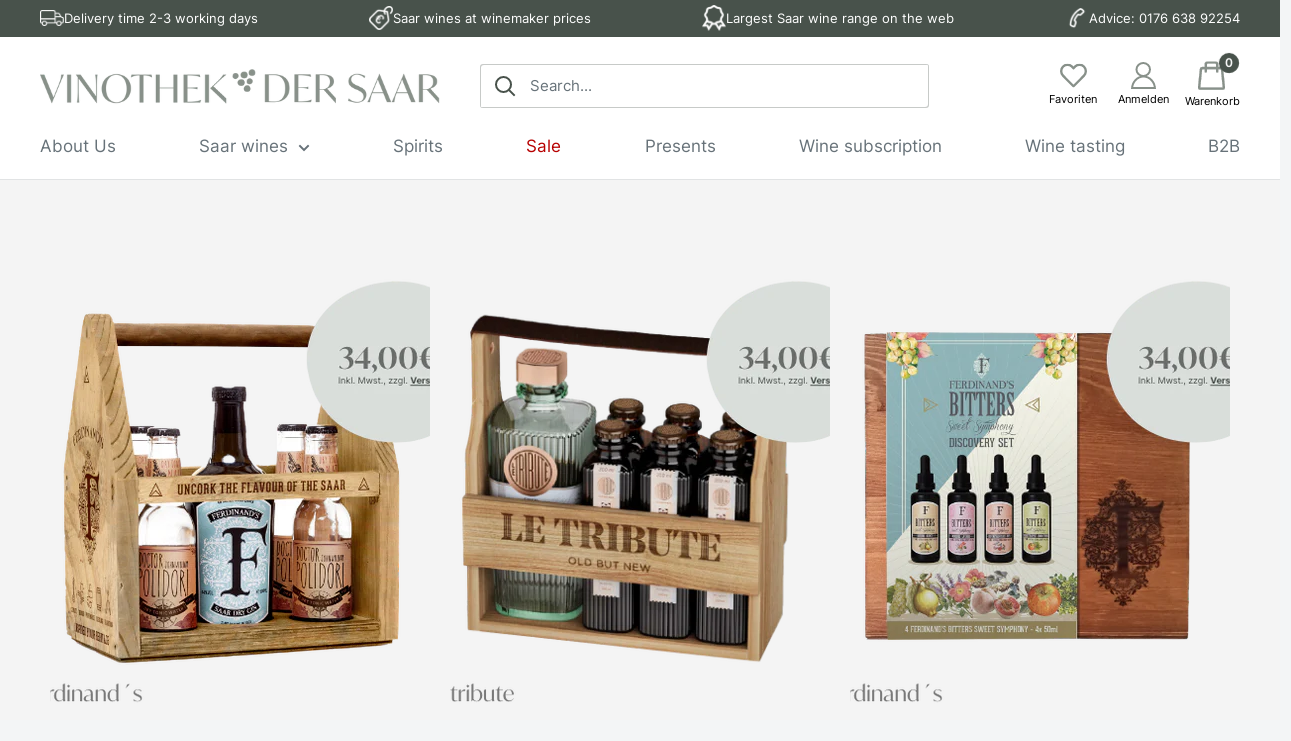

--- FILE ---
content_type: text/html; charset=utf-8
request_url: https://vinothek-der-saar.de/en/pages/spirituosen-bundles
body_size: 26121
content:
<!doctype html>

<html class="no-js" lang="en">

<!--
Vinothek an der Saar | Theme Developed by PurplePanda Media | TexStax GmbH | Copyright @Hasaan Latif 
-->

  <head>
    <meta charset="utf-8">
    <meta name="viewport" content="width=device-width, initial-scale=1.0, height=device-height, minimum-scale=1.0, maximum-scale=1.0">
    <meta name="theme-color" content="#739f6d"><title>Spirits bundles
</title><link rel="canonical" href="https://vinothek-der-saar.de/en/pages/spirituosen-bundles"><link rel="shortcut icon" href="//vinothek-der-saar.de/cdn/shop/files/VdS_SecondaryMark_green_16d024ae-4a9a-4f50-a05e-0e0673297ef3_96x96.png?v=1708441159" type="image/png"><link rel="preload" as="style" href="//vinothek-der-saar.de/cdn/shop/t/3/assets/theme.css?v=114719930663596863071735062298">

    <link rel="preload" as="style" href="//vinothek-der-saar.de/cdn/shop/t/3/assets/fonts.css?v=50257128260971469861730127068">

    <link rel="preload" as="script" href="//vinothek-der-saar.de/cdn/shop/t/3/assets/theme.js?v=96201098109767819641731585052">
    <link rel="preconnect" href="https://cdn.shopify.com">
    <link rel="preconnect" href="https://fonts.shopifycdn.com">
    <link rel="dns-prefetch" href="https://productreviews.shopifycdn.com">
    <link rel="dns-prefetch" href="https://ajax.googleapis.com">
    <link rel="dns-prefetch" href="https://maps.googleapis.com">
    <link rel="dns-prefetch" href="https://maps.gstatic.com">

    <meta property="og:type" content="website">
  <meta property="og:title" content="Spirits bundles"><meta property="og:url" content="https://vinothek-der-saar.de/en/pages/spirituosen-bundles">
<meta property="og:site_name" content="Vinothek der Saar"><meta name="twitter:card" content="summary"><meta name="twitter:title" content="Spirits bundles">
  <meta name="twitter:description" content="Spirits bundles">
    <link rel="preload" href="//vinothek-der-saar.de/cdn/fonts/inter/inter_n4.b2a3f24c19b4de56e8871f609e73ca7f6d2e2bb9.woff2" as="font" type="font/woff2" crossorigin><link rel="preload" href="//vinothek-der-saar.de/cdn/fonts/inter/inter_n4.b2a3f24c19b4de56e8871f609e73ca7f6d2e2bb9.woff2" as="font" type="font/woff2" crossorigin><style>
  @font-face {
  font-family: Inter;
  font-weight: 400;
  font-style: normal;
  font-display: swap;
  src: url("//vinothek-der-saar.de/cdn/fonts/inter/inter_n4.b2a3f24c19b4de56e8871f609e73ca7f6d2e2bb9.woff2") format("woff2"),
       url("//vinothek-der-saar.de/cdn/fonts/inter/inter_n4.af8052d517e0c9ffac7b814872cecc27ae1fa132.woff") format("woff");
}

  @font-face {
  font-family: Inter;
  font-weight: 400;
  font-style: normal;
  font-display: swap;
  src: url("//vinothek-der-saar.de/cdn/fonts/inter/inter_n4.b2a3f24c19b4de56e8871f609e73ca7f6d2e2bb9.woff2") format("woff2"),
       url("//vinothek-der-saar.de/cdn/fonts/inter/inter_n4.af8052d517e0c9ffac7b814872cecc27ae1fa132.woff") format("woff");
}

@font-face {
  font-family: Inter;
  font-weight: 600;
  font-style: normal;
  font-display: swap;
  src: url("//vinothek-der-saar.de/cdn/fonts/inter/inter_n6.771af0474a71b3797eb38f3487d6fb79d43b6877.woff2") format("woff2"),
       url("//vinothek-der-saar.de/cdn/fonts/inter/inter_n6.88c903d8f9e157d48b73b7777d0642925bcecde7.woff") format("woff");
}

@font-face {
  font-family: Inter;
  font-weight: 400;
  font-style: italic;
  font-display: swap;
  src: url("//vinothek-der-saar.de/cdn/fonts/inter/inter_i4.feae1981dda792ab80d117249d9c7e0f1017e5b3.woff2") format("woff2"),
       url("//vinothek-der-saar.de/cdn/fonts/inter/inter_i4.62773b7113d5e5f02c71486623cf828884c85c6e.woff") format("woff");
}


  @font-face {
  font-family: Inter;
  font-weight: 700;
  font-style: normal;
  font-display: swap;
  src: url("//vinothek-der-saar.de/cdn/fonts/inter/inter_n7.02711e6b374660cfc7915d1afc1c204e633421e4.woff2") format("woff2"),
       url("//vinothek-der-saar.de/cdn/fonts/inter/inter_n7.6dab87426f6b8813070abd79972ceaf2f8d3b012.woff") format("woff");
}

  @font-face {
  font-family: Inter;
  font-weight: 400;
  font-style: italic;
  font-display: swap;
  src: url("//vinothek-der-saar.de/cdn/fonts/inter/inter_i4.feae1981dda792ab80d117249d9c7e0f1017e5b3.woff2") format("woff2"),
       url("//vinothek-der-saar.de/cdn/fonts/inter/inter_i4.62773b7113d5e5f02c71486623cf828884c85c6e.woff") format("woff");
}

  @font-face {
  font-family: Inter;
  font-weight: 700;
  font-style: italic;
  font-display: swap;
  src: url("//vinothek-der-saar.de/cdn/fonts/inter/inter_i7.b377bcd4cc0f160622a22d638ae7e2cd9b86ea4c.woff2") format("woff2"),
       url("//vinothek-der-saar.de/cdn/fonts/inter/inter_i7.7c69a6a34e3bb44fcf6f975857e13b9a9b25beb4.woff") format("woff");
}


  :root {
    --default-text-font-size : 15px;
    --base-text-font-size    : 20px;
    --heading-font-family    : Inter, sans-serif;
    --heading-font-weight    : 400;
    --heading-font-style     : normal;
    --text-font-family       : Inter, sans-serif;
    --text-font-weight       : 400;
    --text-font-style        : normal;
    --text-font-bolder-weight: 600;
    --text-link-decoration   : underline;

    --text-color               : #677279;
    --text-color-rgb           : 103, 114, 121;
    --heading-color            : #48524B;
    --border-color             : #e1e3e4;
    --border-color-rgb         : 225, 227, 228;
    --form-border-color        : #d4d6d8;
    --accent-color             : #739f6d;
    --accent-color-rgb         : 115, 159, 109;
    --link-color               : #739f6d;
    --link-color-hover         : #51744c;
    --background               : #f3f5f6;
    --secondary-background     : #ffffff;
    --secondary-background-rgb : 255, 255, 255;
    --accent-background        : rgba(115, 159, 109, 0.08);

    --input-background: #ffffff;

    --error-color       : #ff0000;
    --error-background  : rgba(255, 0, 0, 0.07);
    --success-color     : #00aa00;
    --success-background: rgba(0, 170, 0, 0.11);

    --primary-button-background      : #739f6d;
    --primary-button-background-rgb  : 115, 159, 109;
    --primary-button-text-color      : #ffffff;
    --secondary-button-background    : #48524B;
    --secondary-button-background-rgb: 72, 82, 75;
    --secondary-button-text-color    : #ffffff;

    --header-background      : #ffffff;
    --header-text-color      : #48524b;
    --header-light-text-color: #48524b;
    --header-border-color    : rgba(72, 82, 75, 0.3);
    --header-accent-color    : #48524b;

    --footer-background-color:    #f3f5f6;
    --footer-heading-text-color:  #48524B;
    --footer-body-text-color:     #677279;
    --footer-body-text-color-rgb: 103, 114, 121;
    --footer-accent-color:        #739f6d;
    --footer-accent-color-rgb:    115, 159, 109;
    --footer-border:              1px solid var(--border-color);
    
    --flickity-arrow-color: #abb1b4;--product-on-sale-accent           : #ee0000;
    --product-on-sale-accent-rgb       : 238, 0, 0;
    --product-on-sale-color            : #ffffff;
    --product-in-stock-color           : #008a00;
    --product-low-stock-color          : #ee0000;
    --product-sold-out-color           : #8a9297;
    --product-custom-label-1-background: #008a00;
    --product-custom-label-1-color     : #ffffff;
    --product-custom-label-2-background: #00a500;
    --product-custom-label-2-color     : #ffffff;
    --product-review-star-color        : #ffbd00;

    --mobile-container-gutter : 20px;
    --desktop-container-gutter: 40px;

    /* Shopify related variables */
    --payment-terms-background-color: #f3f5f6;
  }
</style>

<script>
  // IE11 does not have support for CSS variables, so we have to polyfill them
  if (!(((window || {}).CSS || {}).supports && window.CSS.supports('(--a: 0)'))) {
    const script = document.createElement('script');
    script.type = 'text/javascript';
    script.src = 'https://cdn.jsdelivr.net/npm/css-vars-ponyfill@2';
    script.onload = function() {
      cssVars({});
    };

    document.getElementsByTagName('head')[0].appendChild(script);
  }
</script>


    <script>window.performance && window.performance.mark && window.performance.mark('shopify.content_for_header.start');</script><meta name="google-site-verification" content="82JIrRQRsbg6UZRU1nnS0OJmwD58V3sAAbZOAQAkoz0">
<meta id="shopify-digital-wallet" name="shopify-digital-wallet" content="/69164171561/digital_wallets/dialog">
<meta name="shopify-checkout-api-token" content="a57d4624c149d66a88d59293cff3c144">
<meta id="in-context-paypal-metadata" data-shop-id="69164171561" data-venmo-supported="false" data-environment="production" data-locale="en_US" data-paypal-v4="true" data-currency="EUR">
<link rel="alternate" hreflang="x-default" href="https://vinothek-der-saar.de/pages/spirituosen-bundles">
<link rel="alternate" hreflang="de" href="https://vinothek-der-saar.de/pages/spirituosen-bundles">
<link rel="alternate" hreflang="en" href="https://vinothek-der-saar.de/en/pages/spirituosen-bundles">
<script async="async" src="/checkouts/internal/preloads.js?locale=en-DE"></script>
<link rel="preconnect" href="https://shop.app" crossorigin="anonymous">
<script async="async" src="https://shop.app/checkouts/internal/preloads.js?locale=en-DE&shop_id=69164171561" crossorigin="anonymous"></script>
<script id="apple-pay-shop-capabilities" type="application/json">{"shopId":69164171561,"countryCode":"DE","currencyCode":"EUR","merchantCapabilities":["supports3DS"],"merchantId":"gid:\/\/shopify\/Shop\/69164171561","merchantName":"Vinothek der Saar","requiredBillingContactFields":["postalAddress","email"],"requiredShippingContactFields":["postalAddress","email"],"shippingType":"shipping","supportedNetworks":["visa","maestro","masterCard"],"total":{"type":"pending","label":"Vinothek der Saar","amount":"1.00"},"shopifyPaymentsEnabled":true,"supportsSubscriptions":true}</script>
<script id="shopify-features" type="application/json">{"accessToken":"a57d4624c149d66a88d59293cff3c144","betas":["rich-media-storefront-analytics"],"domain":"vinothek-der-saar.de","predictiveSearch":true,"shopId":69164171561,"locale":"en"}</script>
<script>var Shopify = Shopify || {};
Shopify.shop = "vinothek-saar.myshopify.com";
Shopify.locale = "en";
Shopify.currency = {"active":"EUR","rate":"1.0"};
Shopify.country = "DE";
Shopify.theme = {"name":"vinothek-saar-theme\/master","id":150172139817,"schema_name":"Vinothek der Saar","schema_version":"0.0.9","theme_store_id":null,"role":"main"};
Shopify.theme.handle = "null";
Shopify.theme.style = {"id":null,"handle":null};
Shopify.cdnHost = "vinothek-der-saar.de/cdn";
Shopify.routes = Shopify.routes || {};
Shopify.routes.root = "/en/";</script>
<script type="module">!function(o){(o.Shopify=o.Shopify||{}).modules=!0}(window);</script>
<script>!function(o){function n(){var o=[];function n(){o.push(Array.prototype.slice.apply(arguments))}return n.q=o,n}var t=o.Shopify=o.Shopify||{};t.loadFeatures=n(),t.autoloadFeatures=n()}(window);</script>
<script>
  window.ShopifyPay = window.ShopifyPay || {};
  window.ShopifyPay.apiHost = "shop.app\/pay";
  window.ShopifyPay.redirectState = null;
</script>
<script id="shop-js-analytics" type="application/json">{"pageType":"page"}</script>
<script defer="defer" async type="module" src="//vinothek-der-saar.de/cdn/shopifycloud/shop-js/modules/v2/client.init-shop-cart-sync_C5BV16lS.en.esm.js"></script>
<script defer="defer" async type="module" src="//vinothek-der-saar.de/cdn/shopifycloud/shop-js/modules/v2/chunk.common_CygWptCX.esm.js"></script>
<script type="module">
  await import("//vinothek-der-saar.de/cdn/shopifycloud/shop-js/modules/v2/client.init-shop-cart-sync_C5BV16lS.en.esm.js");
await import("//vinothek-der-saar.de/cdn/shopifycloud/shop-js/modules/v2/chunk.common_CygWptCX.esm.js");

  window.Shopify.SignInWithShop?.initShopCartSync?.({"fedCMEnabled":true,"windoidEnabled":true});

</script>
<script>
  window.Shopify = window.Shopify || {};
  if (!window.Shopify.featureAssets) window.Shopify.featureAssets = {};
  window.Shopify.featureAssets['shop-js'] = {"shop-cart-sync":["modules/v2/client.shop-cart-sync_ZFArdW7E.en.esm.js","modules/v2/chunk.common_CygWptCX.esm.js"],"init-fed-cm":["modules/v2/client.init-fed-cm_CmiC4vf6.en.esm.js","modules/v2/chunk.common_CygWptCX.esm.js"],"shop-button":["modules/v2/client.shop-button_tlx5R9nI.en.esm.js","modules/v2/chunk.common_CygWptCX.esm.js"],"shop-cash-offers":["modules/v2/client.shop-cash-offers_DOA2yAJr.en.esm.js","modules/v2/chunk.common_CygWptCX.esm.js","modules/v2/chunk.modal_D71HUcav.esm.js"],"init-windoid":["modules/v2/client.init-windoid_sURxWdc1.en.esm.js","modules/v2/chunk.common_CygWptCX.esm.js"],"shop-toast-manager":["modules/v2/client.shop-toast-manager_ClPi3nE9.en.esm.js","modules/v2/chunk.common_CygWptCX.esm.js"],"init-shop-email-lookup-coordinator":["modules/v2/client.init-shop-email-lookup-coordinator_B8hsDcYM.en.esm.js","modules/v2/chunk.common_CygWptCX.esm.js"],"init-shop-cart-sync":["modules/v2/client.init-shop-cart-sync_C5BV16lS.en.esm.js","modules/v2/chunk.common_CygWptCX.esm.js"],"avatar":["modules/v2/client.avatar_BTnouDA3.en.esm.js"],"pay-button":["modules/v2/client.pay-button_FdsNuTd3.en.esm.js","modules/v2/chunk.common_CygWptCX.esm.js"],"init-customer-accounts":["modules/v2/client.init-customer-accounts_DxDtT_ad.en.esm.js","modules/v2/client.shop-login-button_C5VAVYt1.en.esm.js","modules/v2/chunk.common_CygWptCX.esm.js","modules/v2/chunk.modal_D71HUcav.esm.js"],"init-shop-for-new-customer-accounts":["modules/v2/client.init-shop-for-new-customer-accounts_ChsxoAhi.en.esm.js","modules/v2/client.shop-login-button_C5VAVYt1.en.esm.js","modules/v2/chunk.common_CygWptCX.esm.js","modules/v2/chunk.modal_D71HUcav.esm.js"],"shop-login-button":["modules/v2/client.shop-login-button_C5VAVYt1.en.esm.js","modules/v2/chunk.common_CygWptCX.esm.js","modules/v2/chunk.modal_D71HUcav.esm.js"],"init-customer-accounts-sign-up":["modules/v2/client.init-customer-accounts-sign-up_CPSyQ0Tj.en.esm.js","modules/v2/client.shop-login-button_C5VAVYt1.en.esm.js","modules/v2/chunk.common_CygWptCX.esm.js","modules/v2/chunk.modal_D71HUcav.esm.js"],"shop-follow-button":["modules/v2/client.shop-follow-button_Cva4Ekp9.en.esm.js","modules/v2/chunk.common_CygWptCX.esm.js","modules/v2/chunk.modal_D71HUcav.esm.js"],"checkout-modal":["modules/v2/client.checkout-modal_BPM8l0SH.en.esm.js","modules/v2/chunk.common_CygWptCX.esm.js","modules/v2/chunk.modal_D71HUcav.esm.js"],"lead-capture":["modules/v2/client.lead-capture_Bi8yE_yS.en.esm.js","modules/v2/chunk.common_CygWptCX.esm.js","modules/v2/chunk.modal_D71HUcav.esm.js"],"shop-login":["modules/v2/client.shop-login_D6lNrXab.en.esm.js","modules/v2/chunk.common_CygWptCX.esm.js","modules/v2/chunk.modal_D71HUcav.esm.js"],"payment-terms":["modules/v2/client.payment-terms_CZxnsJam.en.esm.js","modules/v2/chunk.common_CygWptCX.esm.js","modules/v2/chunk.modal_D71HUcav.esm.js"]};
</script>
<script id="__st">var __st={"a":69164171561,"offset":3600,"reqid":"4de2303a-dc2b-4a2c-9f15-c4e01db22c85-1768620787","pageurl":"vinothek-der-saar.de\/en\/pages\/spirituosen-bundles","s":"pages-132475617577","u":"f2cf277ec61c","p":"page","rtyp":"page","rid":132475617577};</script>
<script>window.ShopifyPaypalV4VisibilityTracking = true;</script>
<script id="captcha-bootstrap">!function(){'use strict';const t='contact',e='account',n='new_comment',o=[[t,t],['blogs',n],['comments',n],[t,'customer']],c=[[e,'customer_login'],[e,'guest_login'],[e,'recover_customer_password'],[e,'create_customer']],r=t=>t.map((([t,e])=>`form[action*='/${t}']:not([data-nocaptcha='true']) input[name='form_type'][value='${e}']`)).join(','),a=t=>()=>t?[...document.querySelectorAll(t)].map((t=>t.form)):[];function s(){const t=[...o],e=r(t);return a(e)}const i='password',u='form_key',d=['recaptcha-v3-token','g-recaptcha-response','h-captcha-response',i],f=()=>{try{return window.sessionStorage}catch{return}},m='__shopify_v',_=t=>t.elements[u];function p(t,e,n=!1){try{const o=window.sessionStorage,c=JSON.parse(o.getItem(e)),{data:r}=function(t){const{data:e,action:n}=t;return t[m]||n?{data:e,action:n}:{data:t,action:n}}(c);for(const[e,n]of Object.entries(r))t.elements[e]&&(t.elements[e].value=n);n&&o.removeItem(e)}catch(o){console.error('form repopulation failed',{error:o})}}const l='form_type',E='cptcha';function T(t){t.dataset[E]=!0}const w=window,h=w.document,L='Shopify',v='ce_forms',y='captcha';let A=!1;((t,e)=>{const n=(g='f06e6c50-85a8-45c8-87d0-21a2b65856fe',I='https://cdn.shopify.com/shopifycloud/storefront-forms-hcaptcha/ce_storefront_forms_captcha_hcaptcha.v1.5.2.iife.js',D={infoText:'Protected by hCaptcha',privacyText:'Privacy',termsText:'Terms'},(t,e,n)=>{const o=w[L][v],c=o.bindForm;if(c)return c(t,g,e,D).then(n);var r;o.q.push([[t,g,e,D],n]),r=I,A||(h.body.append(Object.assign(h.createElement('script'),{id:'captcha-provider',async:!0,src:r})),A=!0)});var g,I,D;w[L]=w[L]||{},w[L][v]=w[L][v]||{},w[L][v].q=[],w[L][y]=w[L][y]||{},w[L][y].protect=function(t,e){n(t,void 0,e),T(t)},Object.freeze(w[L][y]),function(t,e,n,w,h,L){const[v,y,A,g]=function(t,e,n){const i=e?o:[],u=t?c:[],d=[...i,...u],f=r(d),m=r(i),_=r(d.filter((([t,e])=>n.includes(e))));return[a(f),a(m),a(_),s()]}(w,h,L),I=t=>{const e=t.target;return e instanceof HTMLFormElement?e:e&&e.form},D=t=>v().includes(t);t.addEventListener('submit',(t=>{const e=I(t);if(!e)return;const n=D(e)&&!e.dataset.hcaptchaBound&&!e.dataset.recaptchaBound,o=_(e),c=g().includes(e)&&(!o||!o.value);(n||c)&&t.preventDefault(),c&&!n&&(function(t){try{if(!f())return;!function(t){const e=f();if(!e)return;const n=_(t);if(!n)return;const o=n.value;o&&e.removeItem(o)}(t);const e=Array.from(Array(32),(()=>Math.random().toString(36)[2])).join('');!function(t,e){_(t)||t.append(Object.assign(document.createElement('input'),{type:'hidden',name:u})),t.elements[u].value=e}(t,e),function(t,e){const n=f();if(!n)return;const o=[...t.querySelectorAll(`input[type='${i}']`)].map((({name:t})=>t)),c=[...d,...o],r={};for(const[a,s]of new FormData(t).entries())c.includes(a)||(r[a]=s);n.setItem(e,JSON.stringify({[m]:1,action:t.action,data:r}))}(t,e)}catch(e){console.error('failed to persist form',e)}}(e),e.submit())}));const S=(t,e)=>{t&&!t.dataset[E]&&(n(t,e.some((e=>e===t))),T(t))};for(const o of['focusin','change'])t.addEventListener(o,(t=>{const e=I(t);D(e)&&S(e,y())}));const B=e.get('form_key'),M=e.get(l),P=B&&M;t.addEventListener('DOMContentLoaded',(()=>{const t=y();if(P)for(const e of t)e.elements[l].value===M&&p(e,B);[...new Set([...A(),...v().filter((t=>'true'===t.dataset.shopifyCaptcha))])].forEach((e=>S(e,t)))}))}(h,new URLSearchParams(w.location.search),n,t,e,['guest_login'])})(!0,!0)}();</script>
<script integrity="sha256-4kQ18oKyAcykRKYeNunJcIwy7WH5gtpwJnB7kiuLZ1E=" data-source-attribution="shopify.loadfeatures" defer="defer" src="//vinothek-der-saar.de/cdn/shopifycloud/storefront/assets/storefront/load_feature-a0a9edcb.js" crossorigin="anonymous"></script>
<script crossorigin="anonymous" defer="defer" src="//vinothek-der-saar.de/cdn/shopifycloud/storefront/assets/shopify_pay/storefront-65b4c6d7.js?v=20250812"></script>
<script data-source-attribution="shopify.dynamic_checkout.dynamic.init">var Shopify=Shopify||{};Shopify.PaymentButton=Shopify.PaymentButton||{isStorefrontPortableWallets:!0,init:function(){window.Shopify.PaymentButton.init=function(){};var t=document.createElement("script");t.src="https://vinothek-der-saar.de/cdn/shopifycloud/portable-wallets/latest/portable-wallets.en.js",t.type="module",document.head.appendChild(t)}};
</script>
<script data-source-attribution="shopify.dynamic_checkout.buyer_consent">
  function portableWalletsHideBuyerConsent(e){var t=document.getElementById("shopify-buyer-consent"),n=document.getElementById("shopify-subscription-policy-button");t&&n&&(t.classList.add("hidden"),t.setAttribute("aria-hidden","true"),n.removeEventListener("click",e))}function portableWalletsShowBuyerConsent(e){var t=document.getElementById("shopify-buyer-consent"),n=document.getElementById("shopify-subscription-policy-button");t&&n&&(t.classList.remove("hidden"),t.removeAttribute("aria-hidden"),n.addEventListener("click",e))}window.Shopify?.PaymentButton&&(window.Shopify.PaymentButton.hideBuyerConsent=portableWalletsHideBuyerConsent,window.Shopify.PaymentButton.showBuyerConsent=portableWalletsShowBuyerConsent);
</script>
<script data-source-attribution="shopify.dynamic_checkout.cart.bootstrap">document.addEventListener("DOMContentLoaded",(function(){function t(){return document.querySelector("shopify-accelerated-checkout-cart, shopify-accelerated-checkout")}if(t())Shopify.PaymentButton.init();else{new MutationObserver((function(e,n){t()&&(Shopify.PaymentButton.init(),n.disconnect())})).observe(document.body,{childList:!0,subtree:!0})}}));
</script>
<script id='scb4127' type='text/javascript' async='' src='https://vinothek-der-saar.de/cdn/shopifycloud/privacy-banner/storefront-banner.js'></script><link id="shopify-accelerated-checkout-styles" rel="stylesheet" media="screen" href="https://vinothek-der-saar.de/cdn/shopifycloud/portable-wallets/latest/accelerated-checkout-backwards-compat.css" crossorigin="anonymous">
<style id="shopify-accelerated-checkout-cart">
        #shopify-buyer-consent {
  margin-top: 1em;
  display: inline-block;
  width: 100%;
}

#shopify-buyer-consent.hidden {
  display: none;
}

#shopify-subscription-policy-button {
  background: none;
  border: none;
  padding: 0;
  text-decoration: underline;
  font-size: inherit;
  cursor: pointer;
}

#shopify-subscription-policy-button::before {
  box-shadow: none;
}

      </style>

<script>window.performance && window.performance.mark && window.performance.mark('shopify.content_for_header.end');</script>

    <link rel="stylesheet" href="//vinothek-der-saar.de/cdn/shop/t/3/assets/theme.css?v=114719930663596863071735062298">
    <link rel="stylesheet" href="//vinothek-der-saar.de/cdn/shop/t/3/assets/fonts.css?v=50257128260971469861730127068">
    <link rel="stylesheet" href="//vinothek-der-saar.de/cdn/shop/t/3/assets/custom.css?v=179753223804964521511735063807">

    
        <link rel="stylesheet" href="https://use.typekit.net/oat4dxs.css">
    


    


  <script type="application/ld+json">
  {
    "@context": "http://schema.org",
    "@type": "BreadcrumbList",
  "itemListElement": [{
      "@type": "ListItem",
      "position": 1,
      "name": "Home",
      "item": "https://vinothek-der-saar.de"
    },{
          "@type": "ListItem",
          "position": 2,
          "name": "Spirits bundles",
          "item": "https://vinothek-der-saar.de/en/pages/spirituosen-bundles"
        }]
  }
  </script>


    <script>
      // This allows to expose several variables to the global scope, to be used in scripts
      window.theme = {
        pageType: "page",
        cartCount: 0,
        moneyFormat: "{{amount_with_comma_separator}} €",
        moneyWithCurrencyFormat: "€{{amount_with_comma_separator}} EUR",
        currencyCodeEnabled: false,
        showDiscount: true,
        discountMode: "saving",
        searchMode: "product,article",
        searchUnavailableProducts: "last",
        cartType: "drawer"
      };

      window.routes = {
        rootUrl: "\/en",
        rootUrlWithoutSlash: "\/en",
        cartUrl: "\/en\/cart",
        cartAddUrl: "\/en\/cart\/add",
        cartChangeUrl: "\/en\/cart\/change",
        searchUrl: "\/en\/search",
        productRecommendationsUrl: "\/en\/recommendations\/products"
      };

      window.languages = {
        productRegularPrice: "Regular price",
        productSalePrice: "Sale price",
        collectionOnSaleLabel: "Save {{savings}}",
        productFormUnavailable: "Unavailable",
        productFormAddToCart: "Add to cart",
        productFormSoldOut: "Sold out",
        productAdded: "Product has been added to your cart",
        productAddedShort: "Added!",
        shippingEstimatorNoResults: "No shipping could be found for your address.",
        shippingEstimatorOneResult: "There is one shipping rate for your address:",
        shippingEstimatorMultipleResults: "There are {{count}} shipping rates for your address:",
        shippingEstimatorErrors: "There are some errors:"
      };

      window.lazySizesConfig = {
        loadHidden: false,
        hFac: 0.8,
        expFactor: 3,
        customMedia: {
          '--phone': '(max-width: 640px)',
          '--tablet': '(min-width: 641px) and (max-width: 1023px)',
          '--lap': '(min-width: 1024px)'
        }
      };

      document.documentElement.className = document.documentElement.className.replace('no-js', 'js');
    </script><script src="//vinothek-der-saar.de/cdn/shop/t/3/assets/theme.js?v=96201098109767819641731585052" defer></script>
    <script src="//vinothek-der-saar.de/cdn/shop/t/3/assets/flickity.js?v=114460508543641870001684927066" defer></script>

    <script src="//vinothek-der-saar.de/cdn/shop/t/3/assets/custom.js?v=71621152383760060131729664299" defer></script><script>
        (function () {
          window.onpageshow = function() {
            // We force re-freshing the cart content onpageshow, as most browsers will serve a cache copy when hitting the
            // back button, which cause staled data
            document.documentElement.dispatchEvent(new CustomEvent('cart:refresh', {
              bubbles: true,
              detail: {scrollToTop: false}
            }));
          };
        })();
      </script><meta name="google-site-verification" content="l2bRA-4etFRiCfiSCA7Z2F6NZMpBNnrvzhwy-keLLZ4" />
<!-- BEGIN app block: shopify://apps/klaviyo-email-marketing-sms/blocks/klaviyo-onsite-embed/2632fe16-c075-4321-a88b-50b567f42507 -->












  <script async src="https://static.klaviyo.com/onsite/js/VyeK9Y/klaviyo.js?company_id=VyeK9Y"></script>
  <script>!function(){if(!window.klaviyo){window._klOnsite=window._klOnsite||[];try{window.klaviyo=new Proxy({},{get:function(n,i){return"push"===i?function(){var n;(n=window._klOnsite).push.apply(n,arguments)}:function(){for(var n=arguments.length,o=new Array(n),w=0;w<n;w++)o[w]=arguments[w];var t="function"==typeof o[o.length-1]?o.pop():void 0,e=new Promise((function(n){window._klOnsite.push([i].concat(o,[function(i){t&&t(i),n(i)}]))}));return e}}})}catch(n){window.klaviyo=window.klaviyo||[],window.klaviyo.push=function(){var n;(n=window._klOnsite).push.apply(n,arguments)}}}}();</script>

  




  <script>
    window.klaviyoReviewsProductDesignMode = false
  </script>







<!-- END app block --><meta property="og:image" content="https://cdn.shopify.com/s/files/1/0691/6417/1561/files/VdS_PrimaryMark_green_bbcea8b6-ae9c-4e36-a336-bd44c8ce4889.png?height=628&pad_color=fff&v=1704301033&width=1200" />
<meta property="og:image:secure_url" content="https://cdn.shopify.com/s/files/1/0691/6417/1561/files/VdS_PrimaryMark_green_bbcea8b6-ae9c-4e36-a336-bd44c8ce4889.png?height=628&pad_color=fff&v=1704301033&width=1200" />
<meta property="og:image:width" content="1200" />
<meta property="og:image:height" content="628" />
<link href="https://monorail-edge.shopifysvc.com" rel="dns-prefetch">
<script>(function(){if ("sendBeacon" in navigator && "performance" in window) {try {var session_token_from_headers = performance.getEntriesByType('navigation')[0].serverTiming.find(x => x.name == '_s').description;} catch {var session_token_from_headers = undefined;}var session_cookie_matches = document.cookie.match(/_shopify_s=([^;]*)/);var session_token_from_cookie = session_cookie_matches && session_cookie_matches.length === 2 ? session_cookie_matches[1] : "";var session_token = session_token_from_headers || session_token_from_cookie || "";function handle_abandonment_event(e) {var entries = performance.getEntries().filter(function(entry) {return /monorail-edge.shopifysvc.com/.test(entry.name);});if (!window.abandonment_tracked && entries.length === 0) {window.abandonment_tracked = true;var currentMs = Date.now();var navigation_start = performance.timing.navigationStart;var payload = {shop_id: 69164171561,url: window.location.href,navigation_start,duration: currentMs - navigation_start,session_token,page_type: "page"};window.navigator.sendBeacon("https://monorail-edge.shopifysvc.com/v1/produce", JSON.stringify({schema_id: "online_store_buyer_site_abandonment/1.1",payload: payload,metadata: {event_created_at_ms: currentMs,event_sent_at_ms: currentMs}}));}}window.addEventListener('pagehide', handle_abandonment_event);}}());</script>
<script id="web-pixels-manager-setup">(function e(e,d,r,n,o){if(void 0===o&&(o={}),!Boolean(null===(a=null===(i=window.Shopify)||void 0===i?void 0:i.analytics)||void 0===a?void 0:a.replayQueue)){var i,a;window.Shopify=window.Shopify||{};var t=window.Shopify;t.analytics=t.analytics||{};var s=t.analytics;s.replayQueue=[],s.publish=function(e,d,r){return s.replayQueue.push([e,d,r]),!0};try{self.performance.mark("wpm:start")}catch(e){}var l=function(){var e={modern:/Edge?\/(1{2}[4-9]|1[2-9]\d|[2-9]\d{2}|\d{4,})\.\d+(\.\d+|)|Firefox\/(1{2}[4-9]|1[2-9]\d|[2-9]\d{2}|\d{4,})\.\d+(\.\d+|)|Chrom(ium|e)\/(9{2}|\d{3,})\.\d+(\.\d+|)|(Maci|X1{2}).+ Version\/(15\.\d+|(1[6-9]|[2-9]\d|\d{3,})\.\d+)([,.]\d+|)( \(\w+\)|)( Mobile\/\w+|) Safari\/|Chrome.+OPR\/(9{2}|\d{3,})\.\d+\.\d+|(CPU[ +]OS|iPhone[ +]OS|CPU[ +]iPhone|CPU IPhone OS|CPU iPad OS)[ +]+(15[._]\d+|(1[6-9]|[2-9]\d|\d{3,})[._]\d+)([._]\d+|)|Android:?[ /-](13[3-9]|1[4-9]\d|[2-9]\d{2}|\d{4,})(\.\d+|)(\.\d+|)|Android.+Firefox\/(13[5-9]|1[4-9]\d|[2-9]\d{2}|\d{4,})\.\d+(\.\d+|)|Android.+Chrom(ium|e)\/(13[3-9]|1[4-9]\d|[2-9]\d{2}|\d{4,})\.\d+(\.\d+|)|SamsungBrowser\/([2-9]\d|\d{3,})\.\d+/,legacy:/Edge?\/(1[6-9]|[2-9]\d|\d{3,})\.\d+(\.\d+|)|Firefox\/(5[4-9]|[6-9]\d|\d{3,})\.\d+(\.\d+|)|Chrom(ium|e)\/(5[1-9]|[6-9]\d|\d{3,})\.\d+(\.\d+|)([\d.]+$|.*Safari\/(?![\d.]+ Edge\/[\d.]+$))|(Maci|X1{2}).+ Version\/(10\.\d+|(1[1-9]|[2-9]\d|\d{3,})\.\d+)([,.]\d+|)( \(\w+\)|)( Mobile\/\w+|) Safari\/|Chrome.+OPR\/(3[89]|[4-9]\d|\d{3,})\.\d+\.\d+|(CPU[ +]OS|iPhone[ +]OS|CPU[ +]iPhone|CPU IPhone OS|CPU iPad OS)[ +]+(10[._]\d+|(1[1-9]|[2-9]\d|\d{3,})[._]\d+)([._]\d+|)|Android:?[ /-](13[3-9]|1[4-9]\d|[2-9]\d{2}|\d{4,})(\.\d+|)(\.\d+|)|Mobile Safari.+OPR\/([89]\d|\d{3,})\.\d+\.\d+|Android.+Firefox\/(13[5-9]|1[4-9]\d|[2-9]\d{2}|\d{4,})\.\d+(\.\d+|)|Android.+Chrom(ium|e)\/(13[3-9]|1[4-9]\d|[2-9]\d{2}|\d{4,})\.\d+(\.\d+|)|Android.+(UC? ?Browser|UCWEB|U3)[ /]?(15\.([5-9]|\d{2,})|(1[6-9]|[2-9]\d|\d{3,})\.\d+)\.\d+|SamsungBrowser\/(5\.\d+|([6-9]|\d{2,})\.\d+)|Android.+MQ{2}Browser\/(14(\.(9|\d{2,})|)|(1[5-9]|[2-9]\d|\d{3,})(\.\d+|))(\.\d+|)|K[Aa][Ii]OS\/(3\.\d+|([4-9]|\d{2,})\.\d+)(\.\d+|)/},d=e.modern,r=e.legacy,n=navigator.userAgent;return n.match(d)?"modern":n.match(r)?"legacy":"unknown"}(),u="modern"===l?"modern":"legacy",c=(null!=n?n:{modern:"",legacy:""})[u],f=function(e){return[e.baseUrl,"/wpm","/b",e.hashVersion,"modern"===e.buildTarget?"m":"l",".js"].join("")}({baseUrl:d,hashVersion:r,buildTarget:u}),m=function(e){var d=e.version,r=e.bundleTarget,n=e.surface,o=e.pageUrl,i=e.monorailEndpoint;return{emit:function(e){var a=e.status,t=e.errorMsg,s=(new Date).getTime(),l=JSON.stringify({metadata:{event_sent_at_ms:s},events:[{schema_id:"web_pixels_manager_load/3.1",payload:{version:d,bundle_target:r,page_url:o,status:a,surface:n,error_msg:t},metadata:{event_created_at_ms:s}}]});if(!i)return console&&console.warn&&console.warn("[Web Pixels Manager] No Monorail endpoint provided, skipping logging."),!1;try{return self.navigator.sendBeacon.bind(self.navigator)(i,l)}catch(e){}var u=new XMLHttpRequest;try{return u.open("POST",i,!0),u.setRequestHeader("Content-Type","text/plain"),u.send(l),!0}catch(e){return console&&console.warn&&console.warn("[Web Pixels Manager] Got an unhandled error while logging to Monorail."),!1}}}}({version:r,bundleTarget:l,surface:e.surface,pageUrl:self.location.href,monorailEndpoint:e.monorailEndpoint});try{o.browserTarget=l,function(e){var d=e.src,r=e.async,n=void 0===r||r,o=e.onload,i=e.onerror,a=e.sri,t=e.scriptDataAttributes,s=void 0===t?{}:t,l=document.createElement("script"),u=document.querySelector("head"),c=document.querySelector("body");if(l.async=n,l.src=d,a&&(l.integrity=a,l.crossOrigin="anonymous"),s)for(var f in s)if(Object.prototype.hasOwnProperty.call(s,f))try{l.dataset[f]=s[f]}catch(e){}if(o&&l.addEventListener("load",o),i&&l.addEventListener("error",i),u)u.appendChild(l);else{if(!c)throw new Error("Did not find a head or body element to append the script");c.appendChild(l)}}({src:f,async:!0,onload:function(){if(!function(){var e,d;return Boolean(null===(d=null===(e=window.Shopify)||void 0===e?void 0:e.analytics)||void 0===d?void 0:d.initialized)}()){var d=window.webPixelsManager.init(e)||void 0;if(d){var r=window.Shopify.analytics;r.replayQueue.forEach((function(e){var r=e[0],n=e[1],o=e[2];d.publishCustomEvent(r,n,o)})),r.replayQueue=[],r.publish=d.publishCustomEvent,r.visitor=d.visitor,r.initialized=!0}}},onerror:function(){return m.emit({status:"failed",errorMsg:"".concat(f," has failed to load")})},sri:function(e){var d=/^sha384-[A-Za-z0-9+/=]+$/;return"string"==typeof e&&d.test(e)}(c)?c:"",scriptDataAttributes:o}),m.emit({status:"loading"})}catch(e){m.emit({status:"failed",errorMsg:(null==e?void 0:e.message)||"Unknown error"})}}})({shopId: 69164171561,storefrontBaseUrl: "https://vinothek-der-saar.de",extensionsBaseUrl: "https://extensions.shopifycdn.com/cdn/shopifycloud/web-pixels-manager",monorailEndpoint: "https://monorail-edge.shopifysvc.com/unstable/produce_batch",surface: "storefront-renderer",enabledBetaFlags: ["2dca8a86"],webPixelsConfigList: [{"id":"1418297730","configuration":"{\"tagID\":\"2613132135558\"}","eventPayloadVersion":"v1","runtimeContext":"STRICT","scriptVersion":"18031546ee651571ed29edbe71a3550b","type":"APP","apiClientId":3009811,"privacyPurposes":["ANALYTICS","MARKETING","SALE_OF_DATA"],"dataSharingAdjustments":{"protectedCustomerApprovalScopes":["read_customer_address","read_customer_email","read_customer_name","read_customer_personal_data","read_customer_phone"]}},{"id":"1418101122","configuration":"{\"config\":\"{\\\"pixel_id\\\":\\\"GT-WKR89PSD\\\",\\\"google_tag_ids\\\":[\\\"GT-WKR89PSD\\\"],\\\"target_country\\\":\\\"DE\\\",\\\"gtag_events\\\":[{\\\"type\\\":\\\"view_item\\\",\\\"action_label\\\":\\\"MC-MJEHC1MNF0\\\"},{\\\"type\\\":\\\"purchase\\\",\\\"action_label\\\":\\\"MC-MJEHC1MNF0\\\"},{\\\"type\\\":\\\"page_view\\\",\\\"action_label\\\":\\\"MC-MJEHC1MNF0\\\"}],\\\"enable_monitoring_mode\\\":false}\"}","eventPayloadVersion":"v1","runtimeContext":"OPEN","scriptVersion":"b2a88bafab3e21179ed38636efcd8a93","type":"APP","apiClientId":1780363,"privacyPurposes":[],"dataSharingAdjustments":{"protectedCustomerApprovalScopes":["read_customer_address","read_customer_email","read_customer_name","read_customer_personal_data","read_customer_phone"]}},{"id":"shopify-app-pixel","configuration":"{}","eventPayloadVersion":"v1","runtimeContext":"STRICT","scriptVersion":"0450","apiClientId":"shopify-pixel","type":"APP","privacyPurposes":["ANALYTICS","MARKETING"]},{"id":"shopify-custom-pixel","eventPayloadVersion":"v1","runtimeContext":"LAX","scriptVersion":"0450","apiClientId":"shopify-pixel","type":"CUSTOM","privacyPurposes":["ANALYTICS","MARKETING"]}],isMerchantRequest: false,initData: {"shop":{"name":"Vinothek der Saar","paymentSettings":{"currencyCode":"EUR"},"myshopifyDomain":"vinothek-saar.myshopify.com","countryCode":"DE","storefrontUrl":"https:\/\/vinothek-der-saar.de\/en"},"customer":null,"cart":null,"checkout":null,"productVariants":[],"purchasingCompany":null},},"https://vinothek-der-saar.de/cdn","fcfee988w5aeb613cpc8e4bc33m6693e112",{"modern":"","legacy":""},{"shopId":"69164171561","storefrontBaseUrl":"https:\/\/vinothek-der-saar.de","extensionBaseUrl":"https:\/\/extensions.shopifycdn.com\/cdn\/shopifycloud\/web-pixels-manager","surface":"storefront-renderer","enabledBetaFlags":"[\"2dca8a86\"]","isMerchantRequest":"false","hashVersion":"fcfee988w5aeb613cpc8e4bc33m6693e112","publish":"custom","events":"[[\"page_viewed\",{}]]"});</script><script>
  window.ShopifyAnalytics = window.ShopifyAnalytics || {};
  window.ShopifyAnalytics.meta = window.ShopifyAnalytics.meta || {};
  window.ShopifyAnalytics.meta.currency = 'EUR';
  var meta = {"page":{"pageType":"page","resourceType":"page","resourceId":132475617577,"requestId":"4de2303a-dc2b-4a2c-9f15-c4e01db22c85-1768620787"}};
  for (var attr in meta) {
    window.ShopifyAnalytics.meta[attr] = meta[attr];
  }
</script>
<script class="analytics">
  (function () {
    var customDocumentWrite = function(content) {
      var jquery = null;

      if (window.jQuery) {
        jquery = window.jQuery;
      } else if (window.Checkout && window.Checkout.$) {
        jquery = window.Checkout.$;
      }

      if (jquery) {
        jquery('body').append(content);
      }
    };

    var hasLoggedConversion = function(token) {
      if (token) {
        return document.cookie.indexOf('loggedConversion=' + token) !== -1;
      }
      return false;
    }

    var setCookieIfConversion = function(token) {
      if (token) {
        var twoMonthsFromNow = new Date(Date.now());
        twoMonthsFromNow.setMonth(twoMonthsFromNow.getMonth() + 2);

        document.cookie = 'loggedConversion=' + token + '; expires=' + twoMonthsFromNow;
      }
    }

    var trekkie = window.ShopifyAnalytics.lib = window.trekkie = window.trekkie || [];
    if (trekkie.integrations) {
      return;
    }
    trekkie.methods = [
      'identify',
      'page',
      'ready',
      'track',
      'trackForm',
      'trackLink'
    ];
    trekkie.factory = function(method) {
      return function() {
        var args = Array.prototype.slice.call(arguments);
        args.unshift(method);
        trekkie.push(args);
        return trekkie;
      };
    };
    for (var i = 0; i < trekkie.methods.length; i++) {
      var key = trekkie.methods[i];
      trekkie[key] = trekkie.factory(key);
    }
    trekkie.load = function(config) {
      trekkie.config = config || {};
      trekkie.config.initialDocumentCookie = document.cookie;
      var first = document.getElementsByTagName('script')[0];
      var script = document.createElement('script');
      script.type = 'text/javascript';
      script.onerror = function(e) {
        var scriptFallback = document.createElement('script');
        scriptFallback.type = 'text/javascript';
        scriptFallback.onerror = function(error) {
                var Monorail = {
      produce: function produce(monorailDomain, schemaId, payload) {
        var currentMs = new Date().getTime();
        var event = {
          schema_id: schemaId,
          payload: payload,
          metadata: {
            event_created_at_ms: currentMs,
            event_sent_at_ms: currentMs
          }
        };
        return Monorail.sendRequest("https://" + monorailDomain + "/v1/produce", JSON.stringify(event));
      },
      sendRequest: function sendRequest(endpointUrl, payload) {
        // Try the sendBeacon API
        if (window && window.navigator && typeof window.navigator.sendBeacon === 'function' && typeof window.Blob === 'function' && !Monorail.isIos12()) {
          var blobData = new window.Blob([payload], {
            type: 'text/plain'
          });

          if (window.navigator.sendBeacon(endpointUrl, blobData)) {
            return true;
          } // sendBeacon was not successful

        } // XHR beacon

        var xhr = new XMLHttpRequest();

        try {
          xhr.open('POST', endpointUrl);
          xhr.setRequestHeader('Content-Type', 'text/plain');
          xhr.send(payload);
        } catch (e) {
          console.log(e);
        }

        return false;
      },
      isIos12: function isIos12() {
        return window.navigator.userAgent.lastIndexOf('iPhone; CPU iPhone OS 12_') !== -1 || window.navigator.userAgent.lastIndexOf('iPad; CPU OS 12_') !== -1;
      }
    };
    Monorail.produce('monorail-edge.shopifysvc.com',
      'trekkie_storefront_load_errors/1.1',
      {shop_id: 69164171561,
      theme_id: 150172139817,
      app_name: "storefront",
      context_url: window.location.href,
      source_url: "//vinothek-der-saar.de/cdn/s/trekkie.storefront.cd680fe47e6c39ca5d5df5f0a32d569bc48c0f27.min.js"});

        };
        scriptFallback.async = true;
        scriptFallback.src = '//vinothek-der-saar.de/cdn/s/trekkie.storefront.cd680fe47e6c39ca5d5df5f0a32d569bc48c0f27.min.js';
        first.parentNode.insertBefore(scriptFallback, first);
      };
      script.async = true;
      script.src = '//vinothek-der-saar.de/cdn/s/trekkie.storefront.cd680fe47e6c39ca5d5df5f0a32d569bc48c0f27.min.js';
      first.parentNode.insertBefore(script, first);
    };
    trekkie.load(
      {"Trekkie":{"appName":"storefront","development":false,"defaultAttributes":{"shopId":69164171561,"isMerchantRequest":null,"themeId":150172139817,"themeCityHash":"17995529727334389520","contentLanguage":"en","currency":"EUR","eventMetadataId":"84ffc4c3-fdd2-4aa0-8a12-ec3cb0d77a60"},"isServerSideCookieWritingEnabled":true,"monorailRegion":"shop_domain","enabledBetaFlags":["65f19447"]},"Session Attribution":{},"S2S":{"facebookCapiEnabled":false,"source":"trekkie-storefront-renderer","apiClientId":580111}}
    );

    var loaded = false;
    trekkie.ready(function() {
      if (loaded) return;
      loaded = true;

      window.ShopifyAnalytics.lib = window.trekkie;

      var originalDocumentWrite = document.write;
      document.write = customDocumentWrite;
      try { window.ShopifyAnalytics.merchantGoogleAnalytics.call(this); } catch(error) {};
      document.write = originalDocumentWrite;

      window.ShopifyAnalytics.lib.page(null,{"pageType":"page","resourceType":"page","resourceId":132475617577,"requestId":"4de2303a-dc2b-4a2c-9f15-c4e01db22c85-1768620787","shopifyEmitted":true});

      var match = window.location.pathname.match(/checkouts\/(.+)\/(thank_you|post_purchase)/)
      var token = match? match[1]: undefined;
      if (!hasLoggedConversion(token)) {
        setCookieIfConversion(token);
        
      }
    });


        var eventsListenerScript = document.createElement('script');
        eventsListenerScript.async = true;
        eventsListenerScript.src = "//vinothek-der-saar.de/cdn/shopifycloud/storefront/assets/shop_events_listener-3da45d37.js";
        document.getElementsByTagName('head')[0].appendChild(eventsListenerScript);

})();</script>
<script
  defer
  src="https://vinothek-der-saar.de/cdn/shopifycloud/perf-kit/shopify-perf-kit-3.0.4.min.js"
  data-application="storefront-renderer"
  data-shop-id="69164171561"
  data-render-region="gcp-us-east1"
  data-page-type="page"
  data-theme-instance-id="150172139817"
  data-theme-name="Vinothek der Saar"
  data-theme-version="0.0.9"
  data-monorail-region="shop_domain"
  data-resource-timing-sampling-rate="10"
  data-shs="true"
  data-shs-beacon="true"
  data-shs-export-with-fetch="true"
  data-shs-logs-sample-rate="1"
  data-shs-beacon-endpoint="https://vinothek-der-saar.de/api/collect"
></script>
</head>

  <body class="warehouse--v1 features--animate-zoom template-page " data-instant-intensity="viewport"><svg class="visually-hidden">
      <linearGradient id="rating-star-gradient-half">
        <stop offset="50%" stop-color="var(--product-review-star-color)" />
        <stop offset="50%" stop-color="rgba(var(--text-color-rgb), .4)" stop-opacity="0.4" />
      </linearGradient>
    </svg>

    <a href="#main" class="visually-hidden skip-to-content">Skip to content</a>
    <span class="loading-bar"></span>

    <div id="shopify-section-announcement-bar" class="shopify-section"><style>
 #shopify-section-announcement-bar .u-h7{
   font-size: 13px;
   padding-top: 5px;
   padding-bottom: 5px;
 }
</style><section
    data-section-id="announcement-bar"
    data-section-type="announcement-bar"
    data-section-settings="{
    "showNewsletter": false
  }"
  ><div class="announcement-bar">
      <div class="container">
        <div class="announcement-bar__inner">
          
<p 
                hidden
                class="announcement-bar__content announcement-bar__content--left">
                Announce something here
              </p>
<div class="flex ptb-5 justify-between mx-auto w-full" data-nobuttons data-flickity-mobile='{
                "prevNextButtons": false,
                "pageDots": false,
                "adaptiveHeight": true,
                "wrapAround": true,
                "autoPlay": 3500
                }'>
              
                <div class="1/1--phone 1/4--tablet-and-up 1/4--desk normal u-h7 justify-center flex align-center gap-5">
                  
                    <img class="announcement_icon" src="//vinothek-der-saar.de/cdn/shop/files/Gruppe_9010_50x.png?v=1684877059">
                  
                   Delivery time 2-3 working days</div>
              
                <div class="1/1--phone 1/4--tablet-and-up 1/4--desk normal u-h7 justify-center flex align-center gap-5">
                  
                    <img class="announcement_icon" src="//vinothek-der-saar.de/cdn/shop/files/Gruppe_9013_50x.png?v=1684877058">
                  
                   Saar wines at winemaker prices</div>
              
                <div class="1/1--phone 1/4--tablet-and-up 1/4--desk normal u-h7 justify-center flex align-center gap-5">
                  
                    <img class="announcement_icon" src="//vinothek-der-saar.de/cdn/shop/files/Gruppe_9014_50x.png?v=1684877059">
                  
                   Largest Saar wine range on the web</div>
              
                <div class="1/1--phone 1/4--tablet-and-up 1/4--desk normal u-h7 justify-center flex align-center gap-5">
                  
                    <img class="announcement_icon" src="//vinothek-der-saar.de/cdn/shop/files/Gruppe_9015_50x.png?v=1684877059">
                  
                   Advice: 0176 638 92254</div>
              
            </div>
          
</div>
      </div>
    </div>
  </section>

  <style>
    .announcement-bar {
      background: #48524b;
      color: #ffffff;
    }
  </style>

  <script>document.documentElement.style.removeProperty('--announcement-bar-button-width');document.documentElement.style.setProperty('--announcement-bar-height', document.getElementById('shopify-section-announcement-bar').clientHeight + 'px');
  </script>
</div>
<div id="shopify-section-popups" class="shopify-section"><div data-section-id="popups" data-section-type="popups"></div>

</div>
<div id="shopify-section-header" class="shopify-section shopify-section__header"><style>
   .header__action-item{
    padding: 0 8px;
  }
  .header__action-list .u-h6{
    font-size: 12px;
  }
  .search-bar__input{
    padding: 0 0px 0px;
  }
  @media screen and (max-width: 600px) {
   .header__logo-image {
    max-width: 260px !important;
  padding-left: 5px;
  }
    
    .consultation{
    display:none !important;
  }
     .mbl-hide{
    display: none
  }
  .header__action-item{
    padding: 0 2px;
  }
  
    .header__cart-icon {
    padding-left: 5px;
    }
  }
@media screen and (min-width: 700px) and (max-width: 900px) {
  .consultation{
    display:none !important;
  }
  .header .header__logo-image {
    max-width: 200px !important;
  
  }
 
  .mbl-hide{
    display: none
  }
  .header__action-list{
    padding-left: 0px;
  }
  .header__action-item{
    padding: 0 10px;
  }
}

@media screen and (max-width: 1200px) and (min-width: 1000px) {
     .consultation{
    display:none !important;
  }
  .mbl-hide{
    display: none !important;
  }
  
}

</style><section data-section-id="header" data-section-type="header" data-section-settings='{
  "navigationLayout": "inline",
  "desktopOpenTrigger": "click",
  "useStickyHeader": true
}'>
  <header class="header header--inline header--search-expanded" role="banner">
    <div class="container">
      <div class="header__inner"><nav class="header__mobile-nav hidden-lap-and-up">
            <button class="header__mobile-nav-toggle icon-state touch-area" data-action="toggle-menu" aria-expanded="false" aria-haspopup="true" aria-controls="mobile-menu" aria-label="Open menu">
              <span class="icon-state__primary"><svg focusable="false" class="icon icon--hamburger-mobile " viewBox="0 0 20 16" role="presentation">
      <path d="M0 14h20v2H0v-2zM0 0h20v2H0V0zm0 7h20v2H0V7z" fill="currentColor" fill-rule="evenodd"></path>
    </svg></span>
              <span class="icon-state__secondary"><svg focusable="false" class="icon icon--close " viewBox="0 0 19 19" role="presentation">
      <path d="M9.1923882 8.39339828l7.7781745-7.7781746 1.4142136 1.41421357-7.7781746 7.77817459 7.7781746 7.77817456L16.9705627 19l-7.7781745-7.7781746L1.41421356 19 0 17.5857864l7.7781746-7.77817456L0 2.02943725 1.41421356.61522369 9.1923882 8.39339828z" fill="currentColor" fill-rule="evenodd"></path>
    </svg></span>
            </button><div id="mobile-menu" class="mobile-menu" aria-hidden="true"><svg focusable="false" class="icon icon--nav-triangle-borderless " viewBox="0 0 20 9" role="presentation">
      <path d="M.47108938 9c.2694725-.26871321.57077721-.56867841.90388257-.89986354C3.12384116 6.36134886 5.74788116 3.76338565 9.2467995.30653888c.4145057-.4095171 1.0844277-.40860098 1.4977971.00205122L19.4935156 9H.47108938z" fill="#ffffff"></path>
    </svg><div class="mobile-menu__inner">
    <div class="mobile-menu__panel">
      <div class="mobile-menu__section">
        <ul class="mobile-menu__nav" data-type="menu" role="list"><li class="mobile-menu__nav-item u-h6 ivy medium"><a href="/en/pages/about" class="mobile-menu__nav-link" data-type="menuitem">About Us</a></li><li class="mobile-menu__nav-item u-h6 ivy medium"><button class="mobile-menu__nav-link" data-type="menuitem" aria-haspopup="true" aria-expanded="false" aria-controls="mobile-panel-1" data-action="open-panel">Saar wines<svg focusable="false" class="icon icon--arrow-right " viewBox="0 0 8 12" role="presentation">
      <path stroke="currentColor" stroke-width="2" d="M2 2l4 4-4 4" fill="none" stroke-linecap="square"></path>
    </svg></button></li><li class="mobile-menu__nav-item u-h6 ivy medium"><a href="/en/collections/spirituosen" class="mobile-menu__nav-link" data-type="menuitem">Spirits</a></li><li class="mobile-menu__nav-item u-h6 ivy medium"><a href="/en/collections/sale" class="mobile-menu__nav-link" data-type="menuitem">Sale</a></li><li class="mobile-menu__nav-item u-h6 ivy medium"><a href="/en/collections/prasente" class="mobile-menu__nav-link" data-type="menuitem">Presents</a></li><li class="mobile-menu__nav-item u-h6 ivy medium"><a href="/en/pages/wein-abo" class="mobile-menu__nav-link" data-type="menuitem">Wine subscription</a></li><li class="mobile-menu__nav-item u-h6 ivy medium"><a href="/en/pages/weinprobe-in-saarburg" class="mobile-menu__nav-link" data-type="menuitem">Wine tasting</a></li><li class="mobile-menu__nav-item u-h6 ivy medium"><a href="/en/pages/b2b" class="mobile-menu__nav-link" data-type="menuitem">B2B</a></li></ul>
      </div>
  <div style='width: 100%; margin-top: 25px;'>
      <h1 style='text-align: center'>Wein der Woche</h1>
<a href='https://vinothek-der-saar.de/products/schloss-saarstein-saarsteiner-kabinett-feinherb-2022'><img class='product-hover' style='width: 400px; max-width: none' src='https://vinothek-der-saar.de/cdn/shop/files/SchlossSaarstein-RieslingKabinettFeinherg-1_700x.png?v=1700578030' /></a>
</div></div><div id="mobile-panel-1" class="mobile-menu__panel is-nested">
          <div class="mobile-menu__section is-sticky">
            <button class="mobile-menu__back-button" data-action="close-panel"><svg focusable="false" class="icon icon--arrow-left " viewBox="0 0 8 12" role="presentation">
      <path stroke="currentColor" stroke-width="2" d="M6 10L2 6l4-4" fill="none" stroke-linecap="square"></path>
    </svg> Back</button>
          </div>

          <div class="mobile-menu__section"><div class="mobile-menu__nav-list u-h6 ivy"><div class="mobile-menu__nav-list-item"><button class="mobile-menu__nav-list-toggle text--strong" aria-controls="mobile-list-0" aria-expanded="false" data-action="toggle-collapsible" data-close-siblings="false">
                        <svg focusable="false" class="icon icon--arrow-right " viewBox="0 0 8 12" role="presentation">
      <path stroke="currentColor" stroke-width="2" d="M2 2l4 4-4 4" fill="none" stroke-linecap="square"></path>
    </svg> Saar Winegrowers</button>

                      <div id="mobile-list-0" class="mobile-menu__nav-collapsible">
                        <div class="mobile-menu__nav-collapsible-content">
                          <ul class="mobile-menu__nav" data-type="menu" role="list"><li class="mobile-menu__nav-item">
                                <a href="/en/collections/van-volxem" class="mobile-menu__nav-link" data-type="menuitem">Van Volxem</a>
                              </li><li class="mobile-menu__nav-item">
                                <a href="/en/collections/peter-lauer" class="mobile-menu__nav-link" data-type="menuitem">Peter Lauer</a>
                              </li><li class="mobile-menu__nav-item">
                                <a href="/en/collections/stefan-muller" class="mobile-menu__nav-link" data-type="menuitem">Stefan Mueller</a>
                              </li><li class="mobile-menu__nav-item">
                                <a href="/en/collections/forstmeister-geltz-zilliken" class="mobile-menu__nav-link" data-type="menuitem">Forstmeister Geltz-Zilliken</a>
                              </li><li class="mobile-menu__nav-item">
                                <a href="/en/collections/egon-muller" class="mobile-menu__nav-link" data-type="menuitem">Egon Mueller</a>
                              </li><li class="mobile-menu__nav-item">
                                <a href="/en/collections/le-gallais" class="mobile-menu__nav-link" data-type="menuitem">Le Gallais</a>
                              </li><li class="mobile-menu__nav-item">
                                <a href="/en/collections/hofgut-falkenstein" class="mobile-menu__nav-link" data-type="menuitem">Hofgut Falkenstein</a>
                              </li><li class="mobile-menu__nav-item">
                                <a href="/en/collections/schloss-saarstein" class="mobile-menu__nav-link" data-type="menuitem">Schloss Saarstein</a>
                              </li><li class="mobile-menu__nav-item">
                                <a href="/en/collections/weingut-von-othegraven" class="mobile-menu__nav-link" data-type="menuitem">Von Othegraven</a>
                              </li></ul>
                        </div>
                      </div></div><div class="mobile-menu__nav-list-item"><a href="/en/collections/alle-weine" class="mobile-menu__nav-list-toggle text--strong">All</a></div><div class="mobile-menu__nav-list-item"><button class="mobile-menu__nav-list-toggle text--strong" aria-controls="mobile-list-2" aria-expanded="false" data-action="toggle-collapsible" data-close-siblings="false">
                        <svg focusable="false" class="icon icon--arrow-right " viewBox="0 0 8 12" role="presentation">
      <path stroke="currentColor" stroke-width="2" d="M2 2l4 4-4 4" fill="none" stroke-linecap="square"></path>
    </svg> Wine type</button>

                      <div id="mobile-list-2" class="mobile-menu__nav-collapsible">
                        <div class="mobile-menu__nav-collapsible-content">
                          <ul class="mobile-menu__nav" data-type="menu" role="list"><li class="mobile-menu__nav-item">
                                <a href="/en/collections/saar-weissweine" class="mobile-menu__nav-link" data-type="menuitem">White wine</a>
                              </li><li class="mobile-menu__nav-item">
                                <a href="/en/collections/saar-rotweine" class="mobile-menu__nav-link" data-type="menuitem">Red wine</a>
                              </li><li class="mobile-menu__nav-item">
                                <a href="/en/collections/saar-rose" class="mobile-menu__nav-link" data-type="menuitem">Rose</a>
                              </li><li class="mobile-menu__nav-item">
                                <a href="/en/collections/saar-winzersekt" class="mobile-menu__nav-link" data-type="menuitem">Sparkling wine</a>
                              </li></ul>
                        </div>
                      </div></div><div class="mobile-menu__nav-list-item"><button class="mobile-menu__nav-list-toggle text--strong" aria-controls="mobile-list-3" aria-expanded="false" data-action="toggle-collapsible" data-close-siblings="false">
                        <svg focusable="false" class="icon icon--arrow-right " viewBox="0 0 8 12" role="presentation">
      <path stroke="currentColor" stroke-width="2" d="M2 2l4 4-4 4" fill="none" stroke-linecap="square"></path>
    </svg> Taste</button>

                      <div id="mobile-list-3" class="mobile-menu__nav-collapsible">
                        <div class="mobile-menu__nav-collapsible-content">
                          <ul class="mobile-menu__nav" data-type="menu" role="list"><li class="mobile-menu__nav-item">
                                <a href="/en/collections/trockener-wein" class="mobile-menu__nav-link" data-type="menuitem">Dry</a>
                              </li><li class="mobile-menu__nav-item">
                                <a href="/en/collections/feinherber-wein" class="mobile-menu__nav-link" data-type="menuitem">Off-dry</a>
                              </li><li class="mobile-menu__nav-item">
                                <a href="/en/collections/lieblicher-weisswein" class="mobile-menu__nav-link" data-type="menuitem">Fruity</a>
                              </li><li class="mobile-menu__nav-item">
                                <a href="/en/collections/susser-wein" class="mobile-menu__nav-link" data-type="menuitem">Sweet</a>
                              </li></ul>
                        </div>
                      </div></div><div class="mobile-menu__nav-list-item"><button class="mobile-menu__nav-list-toggle text--strong" aria-controls="mobile-list-4" aria-expanded="false" data-action="toggle-collapsible" data-close-siblings="false">
                        <svg focusable="false" class="icon icon--arrow-right " viewBox="0 0 8 12" role="presentation">
      <path stroke="currentColor" stroke-width="2" d="M2 2l4 4-4 4" fill="none" stroke-linecap="square"></path>
    </svg> Predicate wine</button>

                      <div id="mobile-list-4" class="mobile-menu__nav-collapsible">
                        <div class="mobile-menu__nav-collapsible-content">
                          <ul class="mobile-menu__nav" data-type="menu" role="list"><li class="mobile-menu__nav-item">
                                <a href="/en/collections/kabinett-wein" class="mobile-menu__nav-link" data-type="menuitem">Kabinett</a>
                              </li><li class="mobile-menu__nav-item">
                                <a href="/en/collections/spatlese" class="mobile-menu__nav-link" data-type="menuitem">Spätlese</a>
                              </li><li class="mobile-menu__nav-item">
                                <a href="/en/collections/auslese" class="mobile-menu__nav-link" data-type="menuitem">Auslese</a>
                              </li><li class="mobile-menu__nav-item">
                                <a href="/en/collections/beerenauslese" class="mobile-menu__nav-link" data-type="menuitem">Beerenauslese</a>
                              </li><li class="mobile-menu__nav-item">
                                <a href="/en/collections/trockenbeerenauslese" class="mobile-menu__nav-link" data-type="menuitem">Trockenbeerenauslese</a>
                              </li><li class="mobile-menu__nav-item">
                                <a href="/en/collections/eiswein" class="mobile-menu__nav-link" data-type="menuitem">Eiswein</a>
                              </li></ul>
                        </div>
                      </div></div><div class="mobile-menu__nav-list-item"><button class="mobile-menu__nav-list-toggle text--strong" aria-controls="mobile-list-5" aria-expanded="false" data-action="toggle-collapsible" data-close-siblings="false">
                        <svg focusable="false" class="icon icon--arrow-right " viewBox="0 0 8 12" role="presentation">
      <path stroke="currentColor" stroke-width="2" d="M2 2l4 4-4 4" fill="none" stroke-linecap="square"></path>
    </svg> Specialties</button>

                      <div id="mobile-list-5" class="mobile-menu__nav-collapsible">
                        <div class="mobile-menu__nav-collapsible-content">
                          <ul class="mobile-menu__nav" data-type="menu" role="list"><li class="mobile-menu__nav-item">
                                <a href="/en/collections/grosses-gewachs" class="mobile-menu__nav-link" data-type="menuitem">Großes Gewächs</a>
                              </li><li class="mobile-menu__nav-item">
                                <a href="/en/collections/versteigerungswein" class="mobile-menu__nav-link" data-type="menuitem">Auction wines</a>
                              </li></ul>
                        </div>
                      </div></div><div class="mobile-menu__nav-list-item"><button class="mobile-menu__nav-list-toggle text--strong" aria-controls="mobile-list-6" aria-expanded="false" data-action="toggle-collapsible" data-close-siblings="false">
                        <svg focusable="false" class="icon icon--arrow-right " viewBox="0 0 8 12" role="presentation">
      <path stroke="currentColor" stroke-width="2" d="M2 2l4 4-4 4" fill="none" stroke-linecap="square"></path>
    </svg> Lifestyle</button>

                      <div id="mobile-list-6" class="mobile-menu__nav-collapsible">
                        <div class="mobile-menu__nav-collapsible-content">
                          <ul class="mobile-menu__nav" data-type="menu" role="list"><li class="mobile-menu__nav-item">
                                <a href="/en/collections/saarkind" class="mobile-menu__nav-link" data-type="menuitem">SAARKIND</a>
                              </li><li class="mobile-menu__nav-item">
                                <a href="/en/collections/weine-mit-wenig-alkohol" class="mobile-menu__nav-link" data-type="menuitem">Low alcohol wines</a>
                              </li><li class="mobile-menu__nav-item">
                                <a href="/en/collections/weine-mit-wenig-saure" class="mobile-menu__nav-link" data-type="menuitem">Low-acidity wines</a>
                              </li><li class="mobile-menu__nav-item">
                                <a href="/en/pages/wein-food-pairing" class="mobile-menu__nav-link" data-type="menuitem">Wines to accompany food</a>
                              </li></ul>
                        </div>
                      </div></div><div class="mobile-menu__nav-list-item"><button class="mobile-menu__nav-list-toggle text--strong" aria-controls="mobile-list-7" aria-expanded="false" data-action="toggle-collapsible" data-close-siblings="false">
                        <svg focusable="false" class="icon icon--arrow-right " viewBox="0 0 8 12" role="presentation">
      <path stroke="currentColor" stroke-width="2" d="M2 2l4 4-4 4" fill="none" stroke-linecap="square"></path>
    </svg> Recommendations</button>

                      <div id="mobile-list-7" class="mobile-menu__nav-collapsible">
                        <div class="mobile-menu__nav-collapsible-content">
                          <ul class="mobile-menu__nav" data-type="menu" role="list"><li class="mobile-menu__nav-item">
                                <a href="/en/collections/magnum-flasche" class="mobile-menu__nav-link" data-type="menuitem">Magnum bottle</a>
                              </li><li class="mobile-menu__nav-item">
                                <a href="/en/collections/bestseller" class="mobile-menu__nav-link" data-type="menuitem">Bestseller</a>
                              </li><li class="mobile-menu__nav-item">
                                <a href="/en/collections/lieblingsweine" class="mobile-menu__nav-link" data-type="menuitem">Favorite wines</a>
                              </li><li class="mobile-menu__nav-item">
                                <a href="/en/collections/raritaten" class="mobile-menu__nav-link" data-type="menuitem">Rarities</a>
                              </li></ul>
                        </div>
                      </div></div><div class="mobile-menu__nav-list-item"><button class="mobile-menu__nav-list-toggle text--strong" aria-controls="mobile-list-8" aria-expanded="false" data-action="toggle-collapsible" data-close-siblings="false">
                        <svg focusable="false" class="icon icon--arrow-right " viewBox="0 0 8 12" role="presentation">
      <path stroke="currentColor" stroke-width="2" d="M2 2l4 4-4 4" fill="none" stroke-linecap="square"></path>
    </svg> Grape varieties</button>

                      <div id="mobile-list-8" class="mobile-menu__nav-collapsible">
                        <div class="mobile-menu__nav-collapsible-content">
                          <ul class="mobile-menu__nav" data-type="menu" role="list"><li class="mobile-menu__nav-item">
                                <a href="/en/collections/riesling" class="mobile-menu__nav-link" data-type="menuitem">Riesling</a>
                              </li><li class="mobile-menu__nav-item">
                                <a href="/en/collections/weissburgunder" class="mobile-menu__nav-link" data-type="menuitem">Pinot Blanc</a>
                              </li><li class="mobile-menu__nav-item">
                                <a href="/en/collections/grauburgunder" class="mobile-menu__nav-link" data-type="menuitem">Pinot Gris</a>
                              </li><li class="mobile-menu__nav-item">
                                <a href="/en/collections/auxerrois" class="mobile-menu__nav-link" data-type="menuitem">Auxerrois</a>
                              </li><li class="mobile-menu__nav-item">
                                <a href="/en/collections/chardonnay" class="mobile-menu__nav-link" data-type="menuitem">Chardonnay</a>
                              </li><li class="mobile-menu__nav-item">
                                <a href="/en/collections/sauvignon-blanc" class="mobile-menu__nav-link" data-type="menuitem">Sauvignon Blanc</a>
                              </li><li class="mobile-menu__nav-item">
                                <a href="/en/collections/muller-thurgau" class="mobile-menu__nav-link" data-type="menuitem">Müller-Thurgau</a>
                              </li><li class="mobile-menu__nav-item">
                                <a href="/en/collections/elbling" class="mobile-menu__nav-link" data-type="menuitem">Elbling</a>
                              </li><li class="mobile-menu__nav-item">
                                <a href="/en/collections/pinot-noir" class="mobile-menu__nav-link" data-type="menuitem">Pinot Noir</a>
                              </li></ul>
                        </div>
                      </div></div><div class="mobile-menu__nav-list-item"><a href="/en/collections/weinpaket" class="mobile-menu__nav-list-toggle text--strong">Wine package</a></div></div></div>
        </div><div id="mobile-panel-1-0" class="mobile-menu__panel is-nested">
                <div class="mobile-menu__section is-sticky">
                  <button class="mobile-menu__back-button" data-action="close-panel"><svg focusable="false" class="icon icon--arrow-left " viewBox="0 0 8 12" role="presentation">
      <path stroke="currentColor" stroke-width="2" d="M6 10L2 6l4-4" fill="none" stroke-linecap="square"></path>
    </svg> Back</button>
                </div>

                <div class="mobile-menu__section">
                  <ul class="mobile-menu__nav" data-type="menu" role="list">
                    <li class="mobile-menu__nav-item">
                      <a href="/en/pages/saar-winzer" class="mobile-menu__nav-link text--strong">Saar Winegrowers</a>
                    </li><li class="mobile-menu__nav-item">
                        <a href="/en/collections/van-volxem" class="mobile-menu__nav-link" data-type="menuitem">Van Volxem</a>
                      </li><li class="mobile-menu__nav-item">
                        <a href="/en/collections/peter-lauer" class="mobile-menu__nav-link" data-type="menuitem">Peter Lauer</a>
                      </li><li class="mobile-menu__nav-item">
                        <a href="/en/collections/stefan-muller" class="mobile-menu__nav-link" data-type="menuitem">Stefan Mueller</a>
                      </li><li class="mobile-menu__nav-item">
                        <a href="/en/collections/forstmeister-geltz-zilliken" class="mobile-menu__nav-link" data-type="menuitem">Forstmeister Geltz-Zilliken</a>
                      </li><li class="mobile-menu__nav-item">
                        <a href="/en/collections/egon-muller" class="mobile-menu__nav-link" data-type="menuitem">Egon Mueller</a>
                      </li><li class="mobile-menu__nav-item">
                        <a href="/en/collections/le-gallais" class="mobile-menu__nav-link" data-type="menuitem">Le Gallais</a>
                      </li><li class="mobile-menu__nav-item">
                        <a href="/en/collections/hofgut-falkenstein" class="mobile-menu__nav-link" data-type="menuitem">Hofgut Falkenstein</a>
                      </li><li class="mobile-menu__nav-item">
                        <a href="/en/collections/schloss-saarstein" class="mobile-menu__nav-link" data-type="menuitem">Schloss Saarstein</a>
                      </li><li class="mobile-menu__nav-item">
                        <a href="/en/collections/weingut-von-othegraven" class="mobile-menu__nav-link" data-type="menuitem">Von Othegraven</a>
                      </li></ul>
                </div>
              </div><div id="mobile-panel-1-2" class="mobile-menu__panel is-nested">
                <div class="mobile-menu__section is-sticky">
                  <button class="mobile-menu__back-button" data-action="close-panel"><svg focusable="false" class="icon icon--arrow-left " viewBox="0 0 8 12" role="presentation">
      <path stroke="currentColor" stroke-width="2" d="M6 10L2 6l4-4" fill="none" stroke-linecap="square"></path>
    </svg> Back</button>
                </div>

                <div class="mobile-menu__section">
                  <ul class="mobile-menu__nav" data-type="menu" role="list">
                    <li class="mobile-menu__nav-item">
                      <a href="/en/pages/weinarten" class="mobile-menu__nav-link text--strong">Wine type</a>
                    </li><li class="mobile-menu__nav-item">
                        <a href="/en/collections/saar-weissweine" class="mobile-menu__nav-link" data-type="menuitem">White wine</a>
                      </li><li class="mobile-menu__nav-item">
                        <a href="/en/collections/saar-rotweine" class="mobile-menu__nav-link" data-type="menuitem">Red wine</a>
                      </li><li class="mobile-menu__nav-item">
                        <a href="/en/collections/saar-rose" class="mobile-menu__nav-link" data-type="menuitem">Rose</a>
                      </li><li class="mobile-menu__nav-item">
                        <a href="/en/collections/saar-winzersekt" class="mobile-menu__nav-link" data-type="menuitem">Sparkling wine</a>
                      </li></ul>
                </div>
              </div><div id="mobile-panel-1-3" class="mobile-menu__panel is-nested">
                <div class="mobile-menu__section is-sticky">
                  <button class="mobile-menu__back-button" data-action="close-panel"><svg focusable="false" class="icon icon--arrow-left " viewBox="0 0 8 12" role="presentation">
      <path stroke="currentColor" stroke-width="2" d="M6 10L2 6l4-4" fill="none" stroke-linecap="square"></path>
    </svg> Back</button>
                </div>

                <div class="mobile-menu__section">
                  <ul class="mobile-menu__nav" data-type="menu" role="list">
                    <li class="mobile-menu__nav-item">
                      <a href="/en/pages/alle-geschmacksrichtungen" class="mobile-menu__nav-link text--strong">Taste</a>
                    </li><li class="mobile-menu__nav-item">
                        <a href="/en/collections/trockener-wein" class="mobile-menu__nav-link" data-type="menuitem">Dry</a>
                      </li><li class="mobile-menu__nav-item">
                        <a href="/en/collections/feinherber-wein" class="mobile-menu__nav-link" data-type="menuitem">Off-dry</a>
                      </li><li class="mobile-menu__nav-item">
                        <a href="/en/collections/lieblicher-weisswein" class="mobile-menu__nav-link" data-type="menuitem">Fruity</a>
                      </li><li class="mobile-menu__nav-item">
                        <a href="/en/collections/susser-wein" class="mobile-menu__nav-link" data-type="menuitem">Sweet</a>
                      </li></ul>
                </div>
              </div><div id="mobile-panel-1-4" class="mobile-menu__panel is-nested">
                <div class="mobile-menu__section is-sticky">
                  <button class="mobile-menu__back-button" data-action="close-panel"><svg focusable="false" class="icon icon--arrow-left " viewBox="0 0 8 12" role="presentation">
      <path stroke="currentColor" stroke-width="2" d="M6 10L2 6l4-4" fill="none" stroke-linecap="square"></path>
    </svg> Back</button>
                </div>

                <div class="mobile-menu__section">
                  <ul class="mobile-menu__nav" data-type="menu" role="list">
                    <li class="mobile-menu__nav-item">
                      <a href="/en/collections/pradikatswein" class="mobile-menu__nav-link text--strong">Predicate wine</a>
                    </li><li class="mobile-menu__nav-item">
                        <a href="/en/collections/kabinett-wein" class="mobile-menu__nav-link" data-type="menuitem">Kabinett</a>
                      </li><li class="mobile-menu__nav-item">
                        <a href="/en/collections/spatlese" class="mobile-menu__nav-link" data-type="menuitem">Spätlese</a>
                      </li><li class="mobile-menu__nav-item">
                        <a href="/en/collections/auslese" class="mobile-menu__nav-link" data-type="menuitem">Auslese</a>
                      </li><li class="mobile-menu__nav-item">
                        <a href="/en/collections/beerenauslese" class="mobile-menu__nav-link" data-type="menuitem">Beerenauslese</a>
                      </li><li class="mobile-menu__nav-item">
                        <a href="/en/collections/trockenbeerenauslese" class="mobile-menu__nav-link" data-type="menuitem">Trockenbeerenauslese</a>
                      </li><li class="mobile-menu__nav-item">
                        <a href="/en/collections/eiswein" class="mobile-menu__nav-link" data-type="menuitem">Eiswein</a>
                      </li></ul>
                </div>
              </div><div id="mobile-panel-1-5" class="mobile-menu__panel is-nested">
                <div class="mobile-menu__section is-sticky">
                  <button class="mobile-menu__back-button" data-action="close-panel"><svg focusable="false" class="icon icon--arrow-left " viewBox="0 0 8 12" role="presentation">
      <path stroke="currentColor" stroke-width="2" d="M6 10L2 6l4-4" fill="none" stroke-linecap="square"></path>
    </svg> Back</button>
                </div>

                <div class="mobile-menu__section">
                  <ul class="mobile-menu__nav" data-type="menu" role="list">
                    <li class="mobile-menu__nav-item">
                      <a href="/en/pages/spezialitaten" class="mobile-menu__nav-link text--strong">Specialties</a>
                    </li><li class="mobile-menu__nav-item">
                        <a href="/en/collections/grosses-gewachs" class="mobile-menu__nav-link" data-type="menuitem">Großes Gewächs</a>
                      </li><li class="mobile-menu__nav-item">
                        <a href="/en/collections/versteigerungswein" class="mobile-menu__nav-link" data-type="menuitem">Auction wines</a>
                      </li></ul>
                </div>
              </div><div id="mobile-panel-1-6" class="mobile-menu__panel is-nested">
                <div class="mobile-menu__section is-sticky">
                  <button class="mobile-menu__back-button" data-action="close-panel"><svg focusable="false" class="icon icon--arrow-left " viewBox="0 0 8 12" role="presentation">
      <path stroke="currentColor" stroke-width="2" d="M6 10L2 6l4-4" fill="none" stroke-linecap="square"></path>
    </svg> Back</button>
                </div>

                <div class="mobile-menu__section">
                  <ul class="mobile-menu__nav" data-type="menu" role="list">
                    <li class="mobile-menu__nav-item">
                      <a href="/en/pages/lifestyle" class="mobile-menu__nav-link text--strong">Lifestyle</a>
                    </li><li class="mobile-menu__nav-item">
                        <a href="/en/collections/saarkind" class="mobile-menu__nav-link" data-type="menuitem">SAARKIND</a>
                      </li><li class="mobile-menu__nav-item">
                        <a href="/en/collections/weine-mit-wenig-alkohol" class="mobile-menu__nav-link" data-type="menuitem">Low alcohol wines</a>
                      </li><li class="mobile-menu__nav-item">
                        <a href="/en/collections/weine-mit-wenig-saure" class="mobile-menu__nav-link" data-type="menuitem">Low-acidity wines</a>
                      </li><li class="mobile-menu__nav-item">
                        <a href="/en/pages/wein-food-pairing" class="mobile-menu__nav-link" data-type="menuitem">Wines to accompany food</a>
                      </li></ul>
                </div>
              </div><div id="mobile-panel-1-7" class="mobile-menu__panel is-nested">
                <div class="mobile-menu__section is-sticky">
                  <button class="mobile-menu__back-button" data-action="close-panel"><svg focusable="false" class="icon icon--arrow-left " viewBox="0 0 8 12" role="presentation">
      <path stroke="currentColor" stroke-width="2" d="M6 10L2 6l4-4" fill="none" stroke-linecap="square"></path>
    </svg> Back</button>
                </div>

                <div class="mobile-menu__section">
                  <ul class="mobile-menu__nav" data-type="menu" role="list">
                    <li class="mobile-menu__nav-item">
                      <a href="/en/pages/empfehlungen" class="mobile-menu__nav-link text--strong">Recommendations</a>
                    </li><li class="mobile-menu__nav-item">
                        <a href="/en/collections/magnum-flasche" class="mobile-menu__nav-link" data-type="menuitem">Magnum bottle</a>
                      </li><li class="mobile-menu__nav-item">
                        <a href="/en/collections/bestseller" class="mobile-menu__nav-link" data-type="menuitem">Bestseller</a>
                      </li><li class="mobile-menu__nav-item">
                        <a href="/en/collections/lieblingsweine" class="mobile-menu__nav-link" data-type="menuitem">Favorite wines</a>
                      </li><li class="mobile-menu__nav-item">
                        <a href="/en/collections/raritaten" class="mobile-menu__nav-link" data-type="menuitem">Rarities</a>
                      </li></ul>
                </div>
              </div><div id="mobile-panel-1-8" class="mobile-menu__panel is-nested">
                <div class="mobile-menu__section is-sticky">
                  <button class="mobile-menu__back-button" data-action="close-panel"><svg focusable="false" class="icon icon--arrow-left " viewBox="0 0 8 12" role="presentation">
      <path stroke="currentColor" stroke-width="2" d="M6 10L2 6l4-4" fill="none" stroke-linecap="square"></path>
    </svg> Back</button>
                </div>

                <div class="mobile-menu__section">
                  <ul class="mobile-menu__nav" data-type="menu" role="list">
                    <li class="mobile-menu__nav-item">
                      <a href="/en/collections/appel" class="mobile-menu__nav-link text--strong">Grape varieties</a>
                    </li><li class="mobile-menu__nav-item">
                        <a href="/en/collections/riesling" class="mobile-menu__nav-link" data-type="menuitem">Riesling</a>
                      </li><li class="mobile-menu__nav-item">
                        <a href="/en/collections/weissburgunder" class="mobile-menu__nav-link" data-type="menuitem">Pinot Blanc</a>
                      </li><li class="mobile-menu__nav-item">
                        <a href="/en/collections/grauburgunder" class="mobile-menu__nav-link" data-type="menuitem">Pinot Gris</a>
                      </li><li class="mobile-menu__nav-item">
                        <a href="/en/collections/auxerrois" class="mobile-menu__nav-link" data-type="menuitem">Auxerrois</a>
                      </li><li class="mobile-menu__nav-item">
                        <a href="/en/collections/chardonnay" class="mobile-menu__nav-link" data-type="menuitem">Chardonnay</a>
                      </li><li class="mobile-menu__nav-item">
                        <a href="/en/collections/sauvignon-blanc" class="mobile-menu__nav-link" data-type="menuitem">Sauvignon Blanc</a>
                      </li><li class="mobile-menu__nav-item">
                        <a href="/en/collections/muller-thurgau" class="mobile-menu__nav-link" data-type="menuitem">Müller-Thurgau</a>
                      </li><li class="mobile-menu__nav-item">
                        <a href="/en/collections/elbling" class="mobile-menu__nav-link" data-type="menuitem">Elbling</a>
                      </li><li class="mobile-menu__nav-item">
                        <a href="/en/collections/pinot-noir" class="mobile-menu__nav-link" data-type="menuitem">Pinot Noir</a>
                      </li></ul>
                </div>
              </div></div>
</div></nav><div class="header__logo"><a href="/en" class="header__logo-link"><span class="visually-hidden">Vinothek der Saar</span>
              <img class="header__logo-image"
                   style="max-width: 400px"
                 
                   src="//vinothek-der-saar.de/cdn/shop/files/VdS_RGB_green_300x@2x.png?v=1685036344"
                   alt="Vinothek der Saar"></a></div><div class="header__search-bar-wrapper is-visible">
          <form action="/en/search" method="get" role="search" class="search-bar"><div class="search-bar__top-wrapper">
              <div class="search-bar__top">
                <input type="hidden" name="type" value="product">
                <input type="hidden" name="options[prefix]" value="last">
                <input type="hidden" name="options[unavailable_products]" value="last">

               <div class="search-bar__input-wrapper">
  <input
    class="search-bar__input"
    type="text"
    name="q"
    autocomplete="off"
    autocorrect="off"
    aria-label="Search..."
    placeholder="Search..."
    onfocus="showClearButton()"
    onblur="hideClearButton()"
  >
  <button
    type="button"
    class="search-bar__input-clear"
    onclick="clearInput()"
    aria-label="Clear search"
    style="display: none;"
  >
    ✕
  </button>
</div><div class="search-bar__filter">
                    <label for="search-product-type" class="search-bar__filter-label">
                      <span class="search-bar__filter-active">All categories</span><svg focusable="false" class="icon icon--arrow-bottom " viewBox="0 0 12 8" role="presentation">
      <path stroke="currentColor" stroke-width="2" d="M10 2L6 6 2 2" fill="none" stroke-linecap="square"></path>
    </svg></label>

                    <select id="search-product-type">
                      <option value="" selected="selected">All categories</option><option value="Anisschnaps">Anisschnaps</option><option value="Gin">Gin</option><option value="Likör">Likör</option><option value="Obstbrand">Obstbrand</option><option value="Präsent">Präsent</option><option value="Präsente">Präsente</option><option value="Pétillant Naturelle">Pétillant Naturelle</option><option value="Rum">Rum</option><option value="Sekt">Sekt</option><option value="Vermouth">Vermouth</option><option value="Wein">Wein</option><option value="Wein Paket">Wein Paket</option><option value="Wine">Wine</option></select>
                  </div><button type="submit" class="search-bar__submit" aria-label="Search"><svg focusable="false" class="icon icon--search " viewBox="0 0 21 21" role="presentation">
      <g stroke-width="2" stroke="currentColor" fill="none" fill-rule="evenodd">
        <path d="M19 19l-5-5" stroke-linecap="square"></path>
        <circle cx="8.5" cy="8.5" r="7.5"></circle>
      </g>
    </svg><svg focusable="false" class="icon icon--search-loader " viewBox="0 0 64 64" role="presentation">
      <path opacity=".4" d="M23.8589104 1.05290547C40.92335108-3.43614731 58.45816642 6.79494359 62.94709453 23.8589104c4.48905278 17.06444068-5.74156424 34.59913135-22.80600493 39.08818413S5.54195825 57.2055303 1.05290547 40.1410896C-3.43602265 23.0771228 6.7944697 5.54195825 23.8589104 1.05290547zM38.6146353 57.1445143c13.8647142-3.64731754 22.17719655-17.89443541 18.529879-31.75914961-3.64743965-13.86517841-17.8944354-22.17719655-31.7591496-18.529879S3.20804604 24.7494569 6.8554857 38.6146353c3.64731753 13.8647142 17.8944354 22.17719655 31.7591496 18.529879z"></path>
      <path d="M1.05290547 40.1410896l5.80258022-1.5264543c3.64731754 13.8647142 17.89443541 22.17719655 31.75914961 18.529879l1.5264543 5.80258023C23.07664892 67.43614731 5.54195825 57.2055303 1.05290547 40.1410896z"></path>
    </svg></button>
              </div>

              <button type="button" class="search-bar__close-button hidden-tablet-and-up" data-action="unfix-search">
                <span class="search-bar__close-text">Close</span>
              </button>
            </div>

            <div class="search-bar__inner">
              <div class="search-bar__results" aria-hidden="true">
                <div class="skeleton-container"><div class="search-bar__result-item search-bar__result-item--skeleton">
                      <div class="search-bar__image-container">
                        <div class="aspect-ratio aspect-ratio--square">
                          <div class="skeleton-image"></div>
                        </div>
                      </div>

                      <div class="search-bar__item-info">
                        <div class="skeleton-paragraph">
                          <div class="skeleton-text"></div>
                          <div class="skeleton-text"></div>
                        </div>
                      </div>
                    </div><div class="search-bar__result-item search-bar__result-item--skeleton">
                      <div class="search-bar__image-container">
                        <div class="aspect-ratio aspect-ratio--square">
                          <div class="skeleton-image"></div>
                        </div>
                      </div>

                      <div class="search-bar__item-info">
                        <div class="skeleton-paragraph">
                          <div class="skeleton-text"></div>
                          <div class="skeleton-text"></div>
                        </div>
                      </div>
                    </div><div class="search-bar__result-item search-bar__result-item--skeleton">
                      <div class="search-bar__image-container">
                        <div class="aspect-ratio aspect-ratio--square">
                          <div class="skeleton-image"></div>
                        </div>
                      </div>

                      <div class="search-bar__item-info">
                        <div class="skeleton-paragraph">
                          <div class="skeleton-text"></div>
                          <div class="skeleton-text"></div>
                        </div>
                      </div>
                    </div></div>

                <div class="search-bar__results-inner"></div>
              </div></div>
          </form>
        </div><div style='display: none;' class="header__action-item hidden-phone"><a href="tel:Consulting" class="mobile-menu__help-wrapper normal flex gap-5 align-center u-h6"><svg class="icon icon--lg" xmlns="http://www.w3.org/2000/svg" width="44.282" height="55.382" viewBox="0 0 44.282 55.382">
              <g id="Gruppe_8995" data-name="Gruppe 8995" transform="translate(-561.239 -34.363)">
                <path id="Pfad_19646" data-name="Pfad 19646" d="M580.8,49.1a4.3,4.3,0,0,1-.954,2.745c-.859,1.066-1.7,2.147-2.559,3.213a.4.4,0,0,0-.06.469,45.537,45.537,0,0,0,3.26,6.268,44.289,44.289,0,0,0,5.62,7.248c.267.279.539.554.8.837a.332.332,0,0,0,.393.1c1.289-.387,2.587-.742,3.872-1.142a4.012,4.012,0,0,1,4.183.945q1.888,1.741,3.785,3.472c1.326,1.217,2.675,2.412,3.971,3.66a3.9,3.9,0,0,1,.307,5.322,22.56,22.56,0,0,1-7.1,5.973,3.942,3.942,0,0,1-3.893.025,56.418,56.418,0,0,1-28.343-34.943,50.859,50.859,0,0,1-1.376-6.407c-.174-1.214-.359-2.43-.452-3.652a3.712,3.712,0,0,1,1.363-3.222,21.749,21.749,0,0,1,7.773-4.28,8.169,8.169,0,0,1,1.374-.321,3.8,3.8,0,0,1,3.985,2.357c1.313,3.44,2.581,6.9,3.852,10.352A5.518,5.518,0,0,1,580.8,49.1Zm-2.694.265c-.06-.245-.087-.418-.145-.58-.193-.544-.4-1.084-.6-1.625q-1.529-4.106-3.06-8.211a1.21,1.21,0,0,0-1.537-.8,19.74,19.74,0,0,0-7.215,3.766,1.47,1.47,0,0,0-.574,1.456c.189,1.361.354,2.727.575,4.083a49.422,49.422,0,0,0,1.775,7.2,53.756,53.756,0,0,0,12.9,21.252,52.976,52.976,0,0,0,6.157,5.349,54.359,54.359,0,0,0,7.308,4.576,1.3,1.3,0,0,0,1.3,0,19.917,19.917,0,0,0,2.886-1.875,19.272,19.272,0,0,0,3.457-3.49,1.142,1.142,0,0,0-.132-1.615q-1.772-1.654-3.563-3.287c-1.378-1.264-2.766-2.517-4.135-3.79a1.4,1.4,0,0,0-1.465-.365c-1.623.487-3.251.959-4.877,1.438a1.352,1.352,0,0,1-1.431-.335c-.53-.525-1.082-1.032-1.58-1.587-1.025-1.143-2.059-2.283-3.02-3.479a40.748,40.748,0,0,1-4.544-6.984c-.808-1.582-1.508-3.218-2.25-4.833a1.342,1.342,0,0,1,.2-1.48c1.084-1.37,2.178-2.733,3.251-4.111A3.166,3.166,0,0,0,578.105,49.366Z" transform="translate(0 0)" fill="#86918a" stroke="#86918a" stroke-width="2"/>
              </g>
            </svg>

          <span class='consultation' style='font-size: 12px; display:none'>consultation</span>
              </a></div><div class="header__action-item hidden-phone"><a href="/en/pages/favoriten" style='display: flex;flex-direction: column;' class="mobile-menu__help-wrapper normal gap-5 align-center u-h6">
          <svg class="icon icon--heart icon--lg" xmlns="http://www.w3.org/2000/svg" xmlns:xlink="http://www.w3.org/1999/xlink" viewBox="0 0 45.231 40.078">
            <defs>
              <clipPath id="clip-path">
                <rect id="Rechteck_70" data-name="Rechteck 70" width="45.231" height="40.078" fill="#88918a"/>
              </clipPath>
            </defs>
            <g id="Gruppe_203" data-name="Gruppe 203" clip-path="url(#clip-path)">
              <path id="Pfad_68" data-name="Pfad 68" d="M26.547,6.532,24.085,9.349a1.942,1.942,0,0,1-2.937,0L18.685,6.532a8.606,8.606,0,0,0-12.22.041,8.8,8.8,0,0,0,0,12.35L22.617,35.252,38.768,18.924a8.8,8.8,0,0,0,0-12.35,8.606,8.606,0,0,0-12.22-.041Zm-2.811-2.8a12.488,12.488,0,0,1,17.8,0,12.859,12.859,0,0,1,0,18.04L24,39.5a1.94,1.94,0,0,1-2.77,0L3.695,21.769a12.859,12.859,0,0,1,0-18.04,12.488,12.488,0,0,1,17.8,0c.029.029.056.059.083.089L22.616,5l1.037-1.186c.027-.031.054-.06.083-.089Z" transform="translate(0 0)" fill="#88918a" fill-rule="evenodd"/>
            </g>
          </svg>

          <span class='mbl-hide' style="font-size:11px;color: black;">Favoriten</span>
          </a></div>

        <div class="header__action-list"><div class="header__action-item header__action-item--account"><span hidden class="header__action-item-title hidden-pocket hidden-lap">Login / Signup</span><div class="header__action-item-content">
                <div class="">
                <a href="/en/account/login" style='flex-direction: column; display: flex;' class="header__action-item-link normal hidden-pocket hidden-lap flex align-center gap-5 u-h6" aria-controls="account-popover" aria-expanded="false" data-action="toggle-popover">
                  
            <svg class="icon icon--vine-user icon--lg" xmlns="http://www.w3.org/2000/svg" width="50" height="54" viewBox="0 0 50 54">
              <g id="Gruppe_8916" data-name="Gruppe 8916" transform="translate(5825.687 23858.439)">
                <g id="Differenzmenge_3" data-name="Differenzmenge 3" transform="translate(-5825.687 -23831.439)" fill="none" stroke-linecap="round" stroke-linejoin="round">
                  <path d="M50,27H0A29.537,29.537,0,0,1,2.076,16.473a27.6,27.6,0,0,1,5.379-8.58,24.893,24.893,0,0,1,7.9-5.777,23.029,23.029,0,0,1,19.286,0,24.893,24.893,0,0,1,7.9,5.777,27.6,27.6,0,0,1,5.379,8.58A29.536,29.536,0,0,1,50,27Z" stroke="none"/>
                  <path d="M 45.62665557861328 23 C 45.32852554321289 21.26691627502441 44.85426712036133 19.57904815673828 44.20698165893555 17.95220947265625 C 43.10890960693359 15.1923999786377 41.56143951416016 12.72171974182129 39.60755920410156 10.60879993438721 C 37.67650985717773 8.520569801330566 35.44440078735352 6.886169910430908 32.97320938110352 5.75098991394043 C 30.44392967224121 4.589119911193848 27.76136016845703 4 25.00000953674316 4 C 22.23847961425781 4 19.55578994750977 4.589119911193848 17.02647018432617 5.750999927520752 C 14.55529022216797 6.886169910430908 12.32320022583008 8.520560264587402 10.3922004699707 10.6087703704834 C 8.438369750976562 12.72167015075684 6.890960216522217 15.19233989715576 5.79295015335083 17.95212936401367 C 5.145647525787354 19.57912063598633 4.671456336975098 21.26674270629883 4.373341083526611 23 L 45.62665557861328 23 M 50 27 L -3.552713678800501e-15 27 C 0.05375000089406967 23.34188079833984 0.7526000142097473 19.80055046081543 2.076299905776978 16.47344970703125 C 3.35673999786377 13.25512981414795 5.166520118713379 10.36826992034912 7.455379962921143 7.893060207366943 C 9.745940208435059 5.416009902954102 12.40435981750488 3.472379922866821 15.35676002502441 2.116159915924072 C 18.41354942321777 0.7119799852371216 21.65801048278809 -1.77635683940025e-15 25.00000953674316 -1.77635683940025e-15 C 28.34182929992676 -1.77635683940025e-15 31.58617973327637 0.7119799852371216 34.64294052124023 2.116159915924072 C 37.59534072875977 3.472389936447144 40.25376129150391 5.416019916534424 42.54434967041016 7.893060207366943 C 44.83327865600586 10.36830043792725 46.64310836791992 13.25516033172607 47.92359924316406 16.47344970703125 C 49.24758148193359 19.80104064941406 49.94617080688477 23.34238052368164 49.9999885559082 26.99908065795898 L 50 27 Z" stroke="none" fill="#88918a"/>
                </g>
                <g id="Ellipse_106" data-name="Ellipse 106" transform="translate(-5816.687 -23858.439)" fill="none" stroke="#88918a" stroke-linecap="round" stroke-linejoin="round" stroke-width="4">
                  <ellipse cx="15.5" cy="15" rx="15.5" ry="15" stroke="none"/>
                  <ellipse cx="15.5" cy="15" rx="13.5" ry="13" fill="none"/>
                </g>
              </g>
            </svg> <span style='font-size: 11px; color: black;'>Anmelden</span> </a>
                </a>

                <a href="/en/account/login" class="header__action-item-link header__account-icon icon-state hidden-desk flex align-center gap-5" aria-label="My account" aria-controls="account-popover" aria-expanded="false" data-action="toggle-popover" >
                  <span class="icon-state__primary"><svg focusable="false" class="icon icon--account " viewBox="0 0 20 22" role="presentation">
      <path d="M10 13c2.82 0 5.33.64 6.98 1.2A3 3 0 0 1 19 17.02V21H1v-3.97a3 3 0 0 1 2.03-2.84A22.35 22.35 0 0 1 10 13zm0 0c-2.76 0-5-3.24-5-6V6a5 5 0 0 1 10 0v1c0 2.76-2.24 6-5 6z" stroke="currentColor" stroke-width="2" fill="none"></path>
    </svg></span>
                  <span class="icon-state__secondary"><svg focusable="false" class="icon icon--close " viewBox="0 0 19 19" role="presentation">
      <path d="M9.1923882 8.39339828l7.7781745-7.7781746 1.4142136 1.41421357-7.7781746 7.77817459 7.7781746 7.77817456L16.9705627 19l-7.7781745-7.7781746L1.41421356 19 0 17.5857864l7.7781746-7.77817456L0 2.02943725 1.41421356.61522369 9.1923882 8.39339828z" fill="currentColor" fill-rule="evenodd"></path>
    </svg></span>
                </a>
                </div>
                <div id="account-popover" class="popover popover--large popover--unlogged" aria-hidden="true"><svg focusable="false" class="icon icon--nav-triangle-borderless " viewBox="0 0 20 9" role="presentation">
      <path d="M.47108938 9c.2694725-.26871321.57077721-.56867841.90388257-.89986354C3.12384116 6.36134886 5.74788116 3.76338565 9.2467995.30653888c.4145057-.4095171 1.0844277-.40860098 1.4977971.00205122L19.4935156 9H.47108938z" fill="#ffffff"></path>
    </svg><div class="popover__panel-list"><div id="header-login-panel" class="popover__panel popover__panel--default is-selected">
                        <div class="popover__inner"><form method="post" action="/en/account/login" id="header_customer_login" accept-charset="UTF-8" data-login-with-shop-sign-in="true" name="login" class="form"><input type="hidden" name="form_type" value="customer_login" /><input type="hidden" name="utf8" value="✓" /><header class="popover__header">
                              <h2 class="popover__title heading">Login to my account</h2>
                              <p class="popover__legend">Enter your e-mail and password:</p>
                            </header>

                            <div class="form__input-wrapper form__input-wrapper--labelled">
                              <input type="email" id="login-customer[email]" class="form__field form__field--text" name="customer[email]" required="required">
                              <label for="login-customer[email]" class="form__floating-label">Email</label>
                            </div>

                            <div class="form__input-wrapper form__input-wrapper--labelled">
                              <input type="password" id="login-customer[password]" class="form__field form__field--text" name="customer[password]" required="required" autocomplete="current-password">
                              <label for="login-customer[password]" class="form__floating-label">Password</label>
                            </div>

                            <button type="submit" class="form__submit button button--primary button--full">Login</button></form><div class="popover__secondary-action">
                            <p>New customer? <a href="/en/account/register" class="link link--accented">Create your account</a></p>
                            <p>Lost password? <a href="/en/account#recover-password" aria-controls="header-recover-panel" class="link link--accented">Recover password</a></p>
                          </div>
                        </div>
                      </div><div id="header-recover-panel" class="popover__panel popover__panel--sliding">
                        <div class="popover__inner"><form method="post" action="/en/account/recover" accept-charset="UTF-8" name="recover" class="form"><input type="hidden" name="form_type" value="recover_customer_password" /><input type="hidden" name="utf8" value="✓" /><header class="popover__header">
                              <h2 class="popover__title heading">Recover password</h2>
                              <p class="popover__legend">Enter your email:</p>
                            </header>

                            <div class="form__input-wrapper form__input-wrapper--labelled">
                              <input type="email" id="recover-customer[recover_email]" class="form__field form__field--text" name="email" required="required">
                              <label for="recover-customer[recover_email]" class="form__floating-label">Email</label>
                            </div>

                            <button type="submit" class="form__submit button button--primary button--full">Recover</button></form><div class="popover__secondary-action">
                            <p>Remembered your password? <button data-action="show-popover-panel" aria-controls="header-login-panel" class="link link--accented">Back to login</button></p>
                          </div>
                        </div>
                      </div>
                    </div></div>
              </div>
            </div><div class="header__action-item header__action-item--cart">
            <a class="header__action-item-link header__cart-toggle" href="/en/cart" aria-controls="mini-cart" aria-expanded="false" data-action="toggle-mini-cart" data-no-instant>
              <div style='display: flex;flex-direction: column; align-items: center; justify-content: center;' class="header__action-item-content">
                <div  class="header__cart-icon icon-state"style='margin-right: 0px;' aria-expanded="false">
                  <span class="icon-state__primary"><svg class="icon icon--cart" xmlns="http://www.w3.org/2000/svg" xmlns:xlink="http://www.w3.org/1999/xlink" width="37.148" height="39.385" viewBox="0 0 37.148 39.385">
          <defs>
            <clipPath id="clip-path">
              <rect id="Rechteck_71" data-name="Rechteck 71" width="37.148" height="39.385" fill="#88918a" stroke="#101010" stroke-width="2"/>
            </clipPath>
          </defs>
          <g id="Gruppe_205" data-name="Gruppe 205" clip-path="url(#clip-path)">
            <path id="Pfad_69" data-name="Pfad 69" d="M12.273,14.178a1.575,1.575,0,1,1-3.151,0V11.028H5.672L3.152,36.234H34L31.477,11.028h-3.45v3.151a1.575,1.575,0,1,1-3.151,0V11.028h-12.6Zm-3.151-6.3V4.726A4.726,4.726,0,0,1,13.848,0H23.3a4.726,4.726,0,0,1,4.726,4.726V7.877h3.45a3.15,3.15,0,0,1,3.135,2.837L37.132,35.92A3.151,3.151,0,0,1,34,39.385H3.151A3.151,3.151,0,0,1,.016,35.92L2.537,10.714A3.151,3.151,0,0,1,5.672,7.877Zm15.754,0V4.726A1.575,1.575,0,0,0,23.3,3.151H13.848a1.575,1.575,0,0,0-1.575,1.575V7.877Z" transform="translate(0)" fill="#88918a" fill-rule="evenodd"/>
            <path id="Pfad_69_-_Kontur" data-name="Pfad 69 - Kontur" d="M13-1H22.45a4.872,4.872,0,0,1,4.876,4.876v3h3.3A3.3,3.3,0,0,1,33.91,9.849L36.43,35.055a3.3,3.3,0,0,1-3.284,3.629H2.3A3.3,3.3,0,0,1-.984,35.055L1.537,9.849A3.3,3.3,0,0,1,4.821,6.877h3.3v-3A4.872,4.872,0,0,1,13-1ZM33.146,38.385a3,3,0,0,0,2.986-3.3L33.611,9.879a3,3,0,0,0-2.986-2.7h-3.6v-3.3A4.572,4.572,0,0,0,22.45-.7H13A4.572,4.572,0,0,0,8.421,3.876v3.3h-3.6a3,3,0,0,0-2.986,2.7L-.686,35.085a3,3,0,0,0,2.986,3.3ZM13,2.151H22.45a1.725,1.725,0,0,1,1.725,1.725v3.3h-12.9v-3.3A1.725,1.725,0,0,1,13,2.151ZM23.875,6.877v-3A1.427,1.427,0,0,0,22.45,2.45H13a1.427,1.427,0,0,0-1.426,1.426v3ZM4.685,10.028H8.421v3.3a1.426,1.426,0,1,0,2.851,0v-3.3h12.9v3.3a1.426,1.426,0,1,0,2.851,0v-3.3h3.735l.013.135,2.537,25.371H2.135l.016-.165Zm3.436.3H4.957L2.466,35.234H32.981L30.49,10.327H27.326v3a1.725,1.725,0,0,1-3.45,0v-3h-12.3v3a1.725,1.725,0,0,1-3.45,0Z" transform="translate(0.851 0.85)" fill="#88918a"/>
          </g>
        </svg>

        <span class="header__cart-count" style='font-size: 12px;'></span>
                  </span>

                  <span class="icon-state__secondary"><svg focusable="false" class="icon icon--close " viewBox="0 0 19 19" role="presentation">
      <path d="M9.1923882 8.39339828l7.7781745-7.7781746 1.4142136 1.41421357-7.7781746 7.77817459 7.7781746 7.77817456L16.9705627 19l-7.7781745-7.7781746L1.41421356 19 0 17.5857864l7.7781746-7.77817456L0 2.02943725 1.41421356.61522369 9.1923882 8.39339828z" fill="currentColor" fill-rule="evenodd"></path>
    </svg></span>
                </div>

                <span class="hidden-pocket hidden-lap u-h6 normal" style="margin-bottom: 0px; font-size: 11px; color: black;">Warenkorb</span>
              </div>
            </a>
<style>
  .alert--tight{
  color: white;
  }
</style>
<form method="post" action="/en/cart" id="mini-cart" class="mini-cart" aria-hidden="true" novalidate="novalidate" data-item-count="0">
  <input type="hidden" name="attributes[collection_products_per_page]" value="">
  <input type="hidden" name="attributes[collection_layout]" value=""><svg focusable="false" class="icon icon--nav-triangle-borderless " viewBox="0 0 20 9" role="presentation">
      <path d="M.47108938 9c.2694725-.26871321.57077721-.56867841.90388257-.89986354C3.12384116 6.36134886 5.74788116 3.76338565 9.2467995.30653888c.4145057-.4095171 1.0844277-.40860098 1.4977971.00205122L19.4935156 9H.47108938z" fill="#ffffff"></path>
    </svg><div class="mini-cart__content mini-cart__content--empty"><div style='padding-bottom: 10px; border-bottom: 1px solid ; margin-bottom: 15px'>
<h1>WARENKORB</h1>
      </div><div style=' background-color: #869189; padding: 0px;'>
        <p class="alert--tight alert--center text--strong u-h7">Spend <span>120,00 €</span> more and get free shipping!</p>
        </div><div class="mini-cart__empty-state"><svg focusable="false" width="81" height="70" viewBox="0 0 81 70">
      <g transform="translate(0 2)" stroke-width="4" stroke="#48524B" fill="none" fill-rule="evenodd">
        <circle stroke-linecap="square" cx="34" cy="60" r="6"></circle>
        <circle stroke-linecap="square" cx="67" cy="60" r="6"></circle>
        <path d="M22.9360352 15h54.8070373l-4.3391876 30H30.3387146L19.6676025 0H.99560547"></path>
      </g>
    </svg><p class="heading h4">Your cart is empty</p>
      </div>

      <a href="/en/collections/all" class="button button--primary button--full">Shop our products</a>
    </div><button type="button" onclick="location.reload();"  style="width: 100%; padding: 5px; display: flex; padding-left: 34px; background-color:#869189;" id="continue-shopping">
  <p style="color: white; cursor: pointer;">&lt; weiter einkaufen</p>
</button>


</form>


<script>
  document.addEventListener("DOMContentLoaded", function() {
    // Select the button and mini-cart elements
    const continueShoppingButton = document.getElementById("continue-shopping");
    const miniCart = document.getElementById("mini-cart");

    // Check if both elements are present
    if (continueShoppingButton && miniCart) {
      console.log("Button and mini-cart found"); // Debugging line
      continueShoppingButton.addEventListener("click", function() {
        console.log("Button clicked"); // Debugging line
        // Hide the mini-cart
        miniCart.style.display = "none";  // Hide the mini-cart
        miniCart.setAttribute("aria-hidden", "true");  // Set aria-hidden for accessibility
      });
    } else {
      console.error("Button or mini-cart not found."); // Debugging error if elements are missing
    }
  });
</script>
</div>
        </div>
      </div>
    </div>
  </header><nav class="nav-bar">
      <div class="nav-bar__inner">
        <div class="container">
          <ul class="nav-bar__linklist list--unstyled" data-type="menu" role="list"><li class="nav-bar__item u-h6">
                  <a href="/en/pages/about" class="nav-bar__link link " data-type="menuitem">About Us</a></li><li class="nav-bar__item u-h6"><a href="/en/collections/alle-weine" class="nav-bar__link link" data-type="menuitem" aria-expanded="false" aria-controls="desktop-menu-0-2" aria-haspopup="true">Saar wines<svg focusable="false" class="icon icon--arrow-bottom " viewBox="0 0 12 8" role="presentation">
      <path stroke="currentColor" stroke-width="2" d="M10 2L6 6 2 2" fill="none" stroke-linecap="square"></path>
    </svg><svg focusable="false" class="icon icon--nav-triangle " viewBox="0 0 20 9" role="presentation">
      <g fill="none" fill-rule="evenodd">
        <path d="M.47108938 9c.2694725-.26871321.57077721-.56867841.90388257-.89986354C3.12384116 6.36134886 5.74788116 3.76338565 9.2467995.30653888c.4145057-.4095171 1.0844277-.40860098 1.4977971.00205122L19.4935156 9H.47108938z" fill="#ffffff"></path>
        <path d="M-.00922471 9C1.38887087 7.61849126 4.26661926 4.80337304 8.62402045.5546454c.75993175-.7409708 1.98812015-.7393145 2.74596565.0037073L19.9800494 9h-1.3748787l-7.9226239-7.7676545c-.3789219-.3715101-.9930172-.3723389-1.3729808-.0018557-3.20734177 3.1273507-5.6127118 5.4776841-7.21584193 7.05073579C1.82769633 8.54226204 1.58379521 8.7818599 1.36203986 9H-.00922471z" fill="#e1e3e4"></path>
      </g>
    </svg></a><style>
.product-hover:hover{
  transform: scale(1.1);
  cursor: pointer
}
</style><div id="desktop-menu-0-2" class="mega-menu " data-type="menu" aria-hidden="true" role="list" ><div class="container--narrow mx-auto"><div style='display: flex'>
   <div class="mega-menu__inner "><div class="mega-menu__column m0 1/5--tablet-and-up">
          <a href="/en/pages/saar-winzer" class="mega-menu__title heading ivy bold">Saar Winegrowers</a><ul class="mega-menu__linklist" role="list"><li class="mega-menu__item u-h7 ivy">
                  <a href="/en/collections/van-volxem" class="mega-menu__link link">Van Volxem</a>
                </li><li class="mega-menu__item u-h7 ivy">
                  <a href="/en/collections/peter-lauer" class="mega-menu__link link">Peter Lauer</a>
                </li><li class="mega-menu__item u-h7 ivy">
                  <a href="/en/collections/stefan-muller" class="mega-menu__link link">Stefan Mueller</a>
                </li><li class="mega-menu__item u-h7 ivy">
                  <a href="/en/collections/forstmeister-geltz-zilliken" class="mega-menu__link link">Forstmeister Geltz-Zilliken</a>
                </li><li class="mega-menu__item u-h7 ivy">
                  <a href="/en/collections/egon-muller" class="mega-menu__link link">Egon Mueller</a>
                </li><li class="mega-menu__item u-h7 ivy">
                  <a href="/en/collections/le-gallais" class="mega-menu__link link">Le Gallais</a>
                </li><li class="mega-menu__item u-h7 ivy">
                  <a href="/en/collections/hofgut-falkenstein" class="mega-menu__link link">Hofgut Falkenstein</a>
                </li><li class="mega-menu__item u-h7 ivy">
                  <a href="/en/collections/schloss-saarstein" class="mega-menu__link link">Schloss Saarstein</a>
                </li><li class="mega-menu__item u-h7 ivy">
                  <a href="/en/collections/weingut-von-othegraven" class="mega-menu__link link">Von Othegraven</a>
                </li></ul></div> <!-- Closes the mega-menu__column div --><div class="mega-menu__column m0 1/5--tablet-and-up">
          <a href="/en/collections/alle-weine" class="mega-menu__title heading ivy bold">All</a></div> <!-- Closes the mega-menu__column div --><div class="mega-menu__column m0 1/5--tablet-and-up">
          <a href="/en/pages/weinarten" class="mega-menu__title heading ivy bold">Wine type</a><ul class="mega-menu__linklist" role="list"><li class="mega-menu__item u-h7 ivy">
                  <a href="/en/collections/saar-weissweine" class="mega-menu__link link">White wine</a>
                </li><li class="mega-menu__item u-h7 ivy">
                  <a href="/en/collections/saar-rotweine" class="mega-menu__link link">Red wine</a>
                </li><li class="mega-menu__item u-h7 ivy">
                  <a href="/en/collections/saar-rose" class="mega-menu__link link">Rose</a>
                </li><li class="mega-menu__item u-h7 ivy">
                  <a href="/en/collections/saar-winzersekt" class="mega-menu__link link">Sparkling wine</a>
                </li></ul></div> <!-- Closes the mega-menu__column div --><div class="mega-menu__column m0 1/5--tablet-and-up">
          <a href="/en/pages/alle-geschmacksrichtungen" class="mega-menu__title heading ivy bold">Taste</a><ul class="mega-menu__linklist" role="list"><li class="mega-menu__item u-h7 ivy">
                  <a href="/en/collections/trockener-wein" class="mega-menu__link link">Dry</a>
                </li><li class="mega-menu__item u-h7 ivy">
                  <a href="/en/collections/feinherber-wein" class="mega-menu__link link">Off-dry</a>
                </li><li class="mega-menu__item u-h7 ivy">
                  <a href="/en/collections/lieblicher-weisswein" class="mega-menu__link link">Fruity</a>
                </li><li class="mega-menu__item u-h7 ivy">
                  <a href="/en/collections/susser-wein" class="mega-menu__link link">Sweet</a>
                </li></ul></div> <!-- Closes the mega-menu__column div --><div class="mega-menu__column m0 1/5--tablet-and-up">
          <a href="/en/collections/pradikatswein" class="mega-menu__title heading ivy bold">Predicate wine</a><ul class="mega-menu__linklist" role="list"><li class="mega-menu__item u-h7 ivy">
                  <a href="/en/collections/kabinett-wein" class="mega-menu__link link">Kabinett</a>
                </li><li class="mega-menu__item u-h7 ivy">
                  <a href="/en/collections/spatlese" class="mega-menu__link link">Spätlese</a>
                </li><li class="mega-menu__item u-h7 ivy">
                  <a href="/en/collections/auslese" class="mega-menu__link link">Auslese</a>
                </li><li class="mega-menu__item u-h7 ivy">
                  <a href="/en/collections/beerenauslese" class="mega-menu__link link">Beerenauslese</a>
                </li><li class="mega-menu__item u-h7 ivy">
                  <a href="/en/collections/trockenbeerenauslese" class="mega-menu__link link">Trockenbeerenauslese</a>
                </li><li class="mega-menu__item u-h7 ivy">
                  <a href="/en/collections/eiswein" class="mega-menu__link link">Eiswein</a>
                </li></ul></div> <!-- Closes the mega-menu__column div --><div class="mega-menu__column m0 1/5--tablet-and-up">
          <a href="/en/pages/spezialitaten" class="mega-menu__title heading ivy bold">Specialties</a><ul class="mega-menu__linklist" role="list"><li class="mega-menu__item u-h7 ivy">
                  <a href="/en/collections/grosses-gewachs" class="mega-menu__link link">Großes Gewächs</a>
                </li><li class="mega-menu__item u-h7 ivy">
                  <a href="/en/collections/versteigerungswein" class="mega-menu__link link">Auction wines</a>
                </li></ul></div> <!-- Closes the mega-menu__column div --><div class="mega-menu__column m0 1/5--tablet-and-up">
          <a href="/en/pages/lifestyle" class="mega-menu__title heading ivy bold">Lifestyle</a><ul class="mega-menu__linklist" role="list"><li class="mega-menu__item u-h7 ivy">
                  <a href="/en/collections/saarkind" class="mega-menu__link link">SAARKIND</a>
                </li><li class="mega-menu__item u-h7 ivy">
                  <a href="/en/collections/weine-mit-wenig-alkohol" class="mega-menu__link link">Low alcohol wines</a>
                </li><li class="mega-menu__item u-h7 ivy">
                  <a href="/en/collections/weine-mit-wenig-saure" class="mega-menu__link link">Low-acidity wines</a>
                </li><li class="mega-menu__item u-h7 ivy">
                  <a href="/en/pages/wein-food-pairing" class="mega-menu__link link">Wines to accompany food</a>
                </li></ul></div> <!-- Closes the mega-menu__column div --><div class="mega-menu__column m0 1/5--tablet-and-up">
          <a href="/en/pages/empfehlungen" class="mega-menu__title heading ivy bold">Recommendations</a><ul class="mega-menu__linklist" role="list"><li class="mega-menu__item u-h7 ivy">
                  <a href="/en/collections/magnum-flasche" class="mega-menu__link link">Magnum bottle</a>
                </li><li class="mega-menu__item u-h7 ivy">
                  <a href="/en/collections/bestseller" class="mega-menu__link link">Bestseller</a>
                </li><li class="mega-menu__item u-h7 ivy">
                  <a href="/en/collections/lieblingsweine" class="mega-menu__link link">Favorite wines</a>
                </li><li class="mega-menu__item u-h7 ivy">
                  <a href="/en/collections/raritaten" class="mega-menu__link link">Rarities</a>
                </li></ul></div> <!-- Closes the mega-menu__column div --><div class="mega-menu__column m0 1/5--tablet-and-up">
          <a href="/en/collections/appel" class="mega-menu__title heading ivy bold">Grape varieties</a><ul class="mega-menu__linklist" role="list"><li class="mega-menu__item u-h7 ivy">
                  <a href="/en/collections/riesling" class="mega-menu__link link">Riesling</a>
                </li><li class="mega-menu__item u-h7 ivy">
                  <a href="/en/collections/weissburgunder" class="mega-menu__link link">Pinot Blanc</a>
                </li><li class="mega-menu__item u-h7 ivy">
                  <a href="/en/collections/grauburgunder" class="mega-menu__link link">Pinot Gris</a>
                </li><li class="mega-menu__item u-h7 ivy">
                  <a href="/en/collections/auxerrois" class="mega-menu__link link">Auxerrois</a>
                </li><li class="mega-menu__item u-h7 ivy">
                  <a href="/en/collections/chardonnay" class="mega-menu__link link">Chardonnay</a>
                </li><li class="mega-menu__item u-h7 ivy">
                  <a href="/en/collections/sauvignon-blanc" class="mega-menu__link link">Sauvignon Blanc</a>
                </li><li class="mega-menu__item u-h7 ivy">
                  <a href="/en/collections/muller-thurgau" class="mega-menu__link link">Müller-Thurgau</a>
                </li><li class="mega-menu__item u-h7 ivy">
                  <a href="/en/collections/elbling" class="mega-menu__link link">Elbling</a>
                </li><li class="mega-menu__item u-h7 ivy">
                  <a href="/en/collections/pinot-noir" class="mega-menu__link link">Pinot Noir</a>
                </li></ul></div> <!-- Closes the mega-menu__column div --><div class="mega-menu__column m0 1/5--tablet-and-up">
          <a href="/en/collections/weinpaket" class="mega-menu__title heading ivy bold">Wine package</a></div> <!-- Closes the mega-menu__column div --></div>
    <div style='width: 26.5%; margin-top: 25px;'>
      <h1 style='text-align: center; font-family: ivymode, sans-serif; font-weight: 600;'>Wein der Woche</h1>
<a href='https://vinothek-der-saar.de/products/schloss-saarstein-saarsteiner-kabinett-feinherb-2022'><img class='product-hover' style='width: 400px; max-width: none' src='https://vinothek-der-saar.de/cdn/shop/files/SchlossSaarstein-RieslingKabinettFeinherg-1_700x.png?v=1700578030' /> </a>
</div></div></div></div>
</li><li class="nav-bar__item u-h6">
                  <a href="/en/collections/spirituosen" class="nav-bar__link link " data-type="menuitem">Spirits</a></li><li class="nav-bar__item u-h6">
                  <a href="/en/collections/sale" class="nav-bar__link link sale_link" data-type="menuitem">Sale</a></li><li class="nav-bar__item u-h6">
                  <a href="/en/collections/prasente" class="nav-bar__link link " data-type="menuitem">Presents</a></li><li class="nav-bar__item u-h6">
                  <a href="/en/pages/wein-abo" class="nav-bar__link link " data-type="menuitem">Wine subscription</a></li><li class="nav-bar__item u-h6">
                  <a href="/en/pages/weinprobe-in-saarburg" class="nav-bar__link link " data-type="menuitem">Wine tasting</a></li><li class="nav-bar__item u-h6">
                  <a href="/en/pages/b2b" class="nav-bar__link link " data-type="menuitem">B2B</a></li></ul>
        </div>
      </div>
    </nav></section>

<style>
  .search-bar__input-wrapper {
  position: relative;
}

.search-bar__input-clear {
  position: absolute;
  right: 10px;
  top: 50%;
  transform: translateY(-50%);
  background: none;
  border: none;
  cursor: pointer;
  font-size: 16px;
  color: black;
  display: none; /* Initially hidden */
}

.search-bar__input:focus + .search-bar__input-clear {
  display: block; /* Show button when input is focused */
}

  :root {
    --header-is-sticky: 1;
    --header-inline-navigation: 1;
  }

  #shopify-section-header {
    position: relative;
    z-index: 5;position: -webkit-sticky;
      position: sticky;
      top: 0;}.header__logo-image {
      max-width: 200px !important;
    }

    @media screen and (min-width: 641px) {
      .header__logo-image {
        max-width: 400px !important;
      }
    }.search-bar__top {
      box-shadow: 1px 1px var(--header-border-color) inset, -1px -1px var(--header-border-color) inset;
    }

    @media screen and (min-width: 1000px) {
      /* This allows to reduce the padding if header background is the same as secondary background to avoid space that is too big */
      .header:not(.header--condensed) {
        padding-bottom: 0;
      }
    }#shopify-section-header .mega-menu{
    background-color: #d7d9d7;
    color: #48524b!important;
}

#shopify-section-header .mega-menu-container{
display: flex;
flex-direction: column;
flex-wrap: wrap;
max-height: 500px;
row-gap: 40px;
padding-bottom: 40px;
}

</style>

<script>
  document.documentElement.style.setProperty('--header-height', document.getElementById('shopify-section-header').clientHeight + 'px');
</script>

</div>

    <main id="main" role="main">
      <div id="shopify-section-template--21732765630761__f94ddea7-c39a-4ef7-b0ce-8a089438867f" class="shopify-section"><div class="container">
    
</div>
    <div class="product-list container ptb-20">
    
        <a href="/en/products/saarweinprobe-nr-1-saar-bandbreite" class="1/2--phone 1/3--tablet-and-up 1/3--lap-and-up collection-tile">

    <div class="collection-tile-inner">

    
    <div class="collection-tile-image">
        <img class="" src="//vinothek-der-saar.de/cdn/shop/files/Ferdinands_Werkzeugkiste_1_500x.png?v=1704020883">
        
    </div>
    

    <div class="collection-tile-content">
        <div class="ivy u-h1"> </div>
        <div class="ivy u-h5 underline"> </div>
    </div>

    </div>

</a>
    
        <a href="/en/products/saarweinprobe-nr-2-saar-trocken" class="1/2--phone 1/3--tablet-and-up 1/3--lap-and-up collection-tile">

    <div class="collection-tile-inner">

    
    <div class="collection-tile-image">
        <img class="" src="//vinothek-der-saar.de/cdn/shop/files/Le_tribute_Gin_Werkzeugkiste_3653ec10-0f57-4fe1-b5fb-38265b4092a4_500x.png?v=1704020883">
        
    </div>
    

    <div class="collection-tile-content">
        <div class="ivy u-h1"> </div>
        <div class="ivy u-h5 underline"> </div>
    </div>

    </div>

</a>
    
        <a href="/en/products/saarweinprobe-nr-3-saar-feinherb" class="1/2--phone 1/3--tablet-and-up 1/3--lap-and-up collection-tile">

    <div class="collection-tile-inner">

    
    <div class="collection-tile-image">
        <img class="" src="//vinothek-der-saar.de/cdn/shop/files/Ferdinands_bitters_set_500x.png?v=1704020883">
        
    </div>
    

    <div class="collection-tile-content">
        <div class="ivy u-h1"> </div>
        <div class="ivy u-h5 underline"> </div>
    </div>

    </div>

</a>
    
        <a href="/en/products/saarweinprobe-nr-4-saar-fruchtig" class="1/2--phone 1/3--tablet-and-up 1/3--lap-and-up collection-tile">

    <div class="collection-tile-inner">

    
    <div class="collection-tile-image">
        <img class="" src="//vinothek-der-saar.de/cdn/shop/files/Ferdinand_s_Dry_Martini_Cocktail_Bundle_500x.png?v=1704020884">
        
    </div>
    

    <div class="collection-tile-content">
        <div class="ivy u-h1"> </div>
        <div class="ivy u-h5 underline"> </div>
    </div>

    </div>

</a>
    
        <a href="/en/products/saarweinprobe-nr-5-saar-edelsuss" class="1/2--phone 1/3--tablet-and-up 1/3--lap-and-up collection-tile">

    <div class="collection-tile-inner">

    
    <div class="collection-tile-image">
        <img class="" src="//vinothek-der-saar.de/cdn/shop/files/Ferdinand_s_Gin_7_Y_Anniversary_Edition_500x.png?v=1704020883">
        
    </div>
    

    <div class="collection-tile-content">
        <div class="ivy u-h1"> </div>
        <div class="ivy u-h5 underline"> </div>
    </div>

    </div>

</a>
    
        <a href="/en/products/saarweinprobe-nr-8-saar-kabinett-deluxe" class="1/2--phone 1/3--tablet-and-up 1/3--lap-and-up collection-tile">

    <div class="collection-tile-inner">

    
    <div class="collection-tile-image">
        <img class="" src="//vinothek-der-saar.de/cdn/shop/files/Ferdinand_s_Gin_Gold_Cap_500x.png?v=1704020885">
        
    </div>
    

    <div class="collection-tile-content">
        <div class="ivy u-h1"> </div>
        <div class="ivy u-h5 underline"> </div>
    </div>

    </div>

</a>
    
    </div>


<style data-shopify>
#shopify-section-template--21732765630761__f94ddea7-c39a-4ef7-b0ce-8a089438867f{
    background-color: #f4f4f4;
    padding-top: 2rem;
    padding-bottom: 2rem;
}
</style>


</div>
    </main>

    <div id="shopify-section-static-text-with-icons" class="shopify-section"></div>
    <div id="shopify-section-footer-wine" class="shopify-section"><footer class="" data-section-id="footer-wine" data-section-type="footer" role="contentinfo">
    <div class="container">
        <div class="w-full flex mobile-wrap justify-between mb-20 flex-element">
            
<div class="u-h6 1/1--phone 1/4--lap-and-up elements" >
                        <button class="footer__title heading h6 flex w-full justify-between" disabled aria-expanded="false" aria-controls="block-text_at7yBn" data-action="toggle-collapsible">
                          <span class="u-h6 ivy">Means of payment</span>
                          <span class="plus-button hidden-tablet-and-up"></span>
                        </button>
      
                        <div id="block-text_at7yBn" class="footer__collapsible">
                          <div class="footer__collapsible-content line-normal mb-20">
                            <div class="rte">
                              <p>You have the choice -<br> Pay online or order on account in the traditional way.</p>
                            </div>
                          </div>

                          

                          
                            <img style="max-width:%" class="w-full" src="//vinothek-der-saar.de/cdn/shop/files/vorkasse.png?v=1705758320">
                          
</div>
                      </div>
<div class="u-h6 1/1--phone 1/4--lap-and-up elements" >
                        <button class="footer__title heading h6 flex w-full justify-between" disabled aria-expanded="false" aria-controls="block-43abf4f3-d156-44ac-93c6-b3ab39e522eb" data-action="toggle-collapsible">
                          <span class="u-h6 ivy">Shipping options</span>
                          <span class="plus-button hidden-tablet-and-up"></span>
                        </button>
      
                        <div id="block-43abf4f3-d156-44ac-93c6-b3ab39e522eb" class="footer__collapsible">
                          <div class="footer__collapsible-content line-normal mb-20">
                            <div class="rte">
                              <p>Shipping within Germany for a flat rate of €6.90, free shipping for orders over €120.</p>
                            </div>
                          </div>

                          

                          
                            <img style="max-width:80%" class="w-full" src="//vinothek-der-saar.de/cdn/shop/files/SA.png?v=1704017453">
                          
</div>
                      </div>
<div class="u-h6 1/1--phone 1/4--lap-and-up elements" >
                        <button class="footer__title heading h6 flex w-full justify-between" disabled aria-expanded="false" aria-controls="block-74cb1dcc-9f59-4214-a6f1-2a1c85a6b916" data-action="toggle-collapsible">
                          <span class="u-h6 ivy">Important Notes</span>
                          <span class="plus-button hidden-tablet-and-up"></span>
                        </button>
      
                        <div id="block-74cb1dcc-9f59-4214-a6f1-2a1c85a6b916" class="footer__collapsible">
                          <div class="footer__collapsible-content line-normal mb-20">
                            <div class="rte">
                              <p>Sale of alcoholic products only to persons aged 18 and over.<br><br> All prices include the statutory VAT.</p><p> The vintage shown in product images may vary. The vintage in the product name is the authoritative one.</p>
                            </div>
                          </div>

                          

                          
</div>
                      </div>



        </div>

        <div class="w-full ptb-20 footer-link-container">
                <div class="link-container 1/2--phone 1/4--tablet-and-up flex column">
                    <div class="mega-menu__title ivy bold">WORTH DISCOVERING</div>
               
                    
                        <a class="u-h7 line-normal mb-20 1/2--tablet-and-up 1/1--phone ivy" href="/en/pages/saar-weinclub">
                            SAAR Wine Club
                        </a>
                    
                        <a class="u-h7 line-normal mb-20 1/2--tablet-and-up 1/1--phone ivy" href="/en/collections/weinpaket">
                            Wine packages
                        </a>
                    
                        <a class="u-h7 line-normal mb-20 1/2--tablet-and-up 1/1--phone ivy" href="/en/collections/spirituosen">
                            Spirits
                        </a>
                    
                        <a class="u-h7 line-normal mb-20 1/2--tablet-and-up 1/1--phone ivy" href="/en/collections/gutscheine">
                            Coupons
                        </a>
                    
                        <a class="u-h7 line-normal mb-20 1/2--tablet-and-up 1/1--phone ivy" href="/en/collections/saarkind">
                            SAARKIND
                        </a>
                    
                        <a class="u-h7 line-normal mb-20 1/2--tablet-and-up 1/1--phone ivy" href="/en/collections/zalto-spiegelau-weinglaser">
                            ZALTO & Spiegelau wine glasses
                        </a>
                    
                        <a class="u-h7 line-normal mb-20 1/2--tablet-and-up 1/1--phone ivy" href="/en/collections/clara-das-tuch">
                            Clara, the cloth.
                        </a>
                    
                        <a class="u-h7 line-normal mb-20 1/2--tablet-and-up 1/1--phone ivy" href="/en/pages/weinankauf">
                            Wine purchase
                        </a>
                    
                        <a class="u-h7 line-normal mb-20 1/2--tablet-and-up 1/1--phone ivy" href="/en/pages/weinglossar">
                            Wine glossary
                        </a>
                    
               
               </div>
            
                <div class="link-container 1/2--phone 1/4--tablet-and-up flex column">
                    <div class="mega-menu__title ivy bold">WINE CELLAR OF THE SAAR</div>
               
                    
                        <a class="u-h7 line-normal mb-20 1/2--tablet-and-up 1/1--phone ivy" href="/en/pages/about">
                            About Us
                        </a>
                    
                        <a class="u-h7 line-normal mb-20 1/2--tablet-and-up 1/1--phone ivy" href="/en/pages/offnungszeiten-anfahrt">
                            Opening hours & How to get there
                        </a>
                    
                        <a class="u-h7 line-normal mb-20 1/2--tablet-and-up 1/1--phone ivy" href="/en/blogs/news">
                            Saarwein Magazine
                        </a>
                    
               
               </div>
            
                <div class="link-container 1/2--phone 1/4--tablet-and-up flex column">
                    <div class="mega-menu__title ivy bold">INFORMATION</div>
               
                    
                        <a class="u-h7 line-normal mb-20 1/2--tablet-and-up 1/1--phone ivy" href="/en/pages/versand-und-zahlung">
                            Shipment
                        </a>
                    
                        <a class="u-h7 line-normal mb-20 1/2--tablet-and-up 1/1--phone ivy" href="/en/pages/widerrufsrecht">
                            Right of withdrawal
                        </a>
                    
                        <a class="u-h7 line-normal mb-20 1/2--tablet-and-up 1/1--phone ivy" href="/en/pages/impressum">
                            Legal notice
                        </a>
                    
                        <a class="u-h7 line-normal mb-20 1/2--tablet-and-up 1/1--phone ivy" href="/en/pages/agb">
                            Conditions
                        </a>
                    
                        <a class="u-h7 line-normal mb-20 1/2--tablet-and-up 1/1--phone ivy" href="/en/pages/datenschutz">
                            Data protection
                        </a>
                    
                        <a class="u-h7 line-normal mb-20 1/2--tablet-and-up 1/1--phone ivy" href="/en/pages/winzerpreise">
                            Winemaker prices
                        </a>
                    
               
               </div>
            
                <div class="link-container 1/2--phone 1/4--tablet-and-up flex column">
                    <div class="mega-menu__title ivy bold">SERVICE & CONTACT</div>
               
                    
                        <a class="u-h7 line-normal mb-20 1/2--tablet-and-up 1/1--phone ivy" href="/en/pages/fragen-antworten-faq">
                            Questions & Answers (FAQ)
                        </a>
                    
                        <a class="u-h7 line-normal mb-20 1/2--tablet-and-up 1/1--phone ivy" href="/en/pages/winzerpreise">
                            Winemaker prices
                        </a>
                    
                        <a class="u-h7 line-normal mb-20 1/2--tablet-and-up 1/1--phone ivy" href="/en/pages/preisliste">
                            Price list
                        </a>
                    
                        <a class="u-h7 line-normal mb-20 1/2--tablet-and-up 1/1--phone ivy" href="/en/pages/contact">
                            Contact
                        </a>
                    
               
               </div>
            
                <div class="link-container 1/2--phone 1/4--tablet-and-up flex column">
                    <div class="mega-menu__title ivy bold">SAAR REGION</div>
               
                    
                        <a class="u-h7 line-normal mb-20 1/2--tablet-and-up 1/1--phone ivy" href="/en/blogs/ausflugstipps">
                            Excursion tips
                        </a>
                    
                        <a class="u-h7 line-normal mb-20 1/2--tablet-and-up 1/1--phone ivy" href="/en/pages/jahrgangsbewertungen">
                            Vintage ratings
                        </a>
                    
               
               </div>
            
        </div>
    </div>

    <div class="w-full pb-20 bottom-footer">
        <div class="container w-full ptb-20 flex hidden-phone">
          
            <div class="u-h6 1/1--phone 1/4--lap-and-up">
              <img src="//vinothek-der-saar.de/cdn/shop/files/Gruppe_9212_300x.png?v=1700219857" class="2/3--phone">
            </div> 
          
        



<div class="u-h6 1/1--phone 1/4--lap-and-up" >
                    <button class="footer__title heading h6 flex w-full justify-start gap-20" disabled aria-expanded="false" aria-controls="block-bd56455d-bd5d-4281-9d65-c0b252403646" data-action="toggle-collapsible">
                      <span class="u-h6 ivy">Consultation at</span>
                      <span class="plus-button hidden-tablet-and-up"></span>
                    </button>
                    <div id="block-bd56455d-bd5d-4281-9d65-c0b252403646" class="footer__collapsible">
                      <div class="footer__collapsible-content line-normal mb-20">
                        <div class="rte">
                          <p>06581 988613</p>
                        </div>
                      </div>
                    </div>
                  </div>
<div class="u-h6 1/1--phone 1/4--lap-and-up" >
                    <button class="footer__title heading h6 flex w-full justify-start gap-20" disabled aria-expanded="false" aria-controls="block-becc3210-9a8f-4884-9ed4-b4942899ed9f" data-action="toggle-collapsible">
                      <span class="u-h6 ivy">Mail</span>
                      <span class="plus-button hidden-tablet-and-up"></span>
                    </button>
                    <div id="block-becc3210-9a8f-4884-9ed4-b4942899ed9f" class="footer__collapsible">
                      <div class="footer__collapsible-content line-normal mb-20">
                        <div class="rte">
                          <p>info@vinothek-der-saar.de</p>
                        </div>
                      </div>
                    </div>
                  </div>
<div class="u-h6 1/1--phone 1/4--lap-and-up" >
                    <button class="footer__title heading h6 flex w-full justify-start gap-20" disabled aria-expanded="false" aria-controls="block-de273618-f08b-4f8b-bf5d-6d58717bd4c2" data-action="toggle-collapsible">
                      <span class="u-h6 ivy">20 Saar winemakers</span>
                      <span class="plus-button hidden-tablet-and-up"></span>
                    </button>
                    <div id="block-de273618-f08b-4f8b-bf5d-6d58717bd4c2" class="footer__collapsible">
                      <div class="footer__collapsible-content line-normal mb-20">
                        <div class="rte">
                          <p>Over 400 Saar wines<br></p>
                        </div>
                      </div>
                    </div>
                  </div>
        </div>
    </div></footer>
  


  <style data-shopify>
.element-flex {
  display: flex;
  flex-wrap: wrap; /* Ensures items wrap to the next line if necessary */
  justify-content: space-between; /* Adds space between items */
}

.element {
  width: 100%; /* Full width on mobile */
  margin-bottom: 20px; /* Spacing between elements */
}

/* Tablet (641px - 1024px): Two columns */
@media (min-width: 641px) and (max-width: 1024px) {
  .element {
    width: 48%; /* Two columns on tablet */
  }
}

/* Mobile (< 640px): One column */
@media (max-width: 640px) {
  .element {
    width: 100%; /* One column on mobile */
  }
}

  #shopify-section-footer-wine{
      background-color: #86918a;
      color: #fafafa!important;
      padding-top: 2rem;
      padding-bottom: var(--pdpHeight);
  }

  #shopify-section-footer-wine .bottom-footer{
    background-color: #48524b;

  }

  #shopify-section-footer-wine .heading{
    color: #fafafa!important;
  }

  #shopify-section-footer-wine .footer-link-container{
    display: flex;
    flex-direction: column;
    flex-wrap: wrap;
    max-height: 500px;
    row-gap: 40px;
    padding-bottom: 40px;
  }
@media screen and (min-width: 640px) and (max-width: 1024px) { /* Tablet screen sizes */
  #shopify-section-footer-wine .footer-link-container {
    flex-direction: row; /* Two columns */
    max-height: unset;
    justify-content: space-between; /* Evenly space out columns */
  }

  #shopify-section-footer-wine .link-container {
    flex: 1 1 48%; /* Each link container takes 48% of the row */
    margin-bottom: 20px; /* Add spacing between rows */
  }
}

  @media screen and (max-width: 640px){
    #shopify-section-footer-wine .footer-link-container{
    max-height: unset;
    flex-direction: row;

  }
  }

  </style>

  
  </div>


    <ul hidden>
      <li id="a11y-new-window-message">Opens in a new window.</li>
    </ul>
  <style>  </style>
</body>
</html>


--- FILE ---
content_type: text/html; charset=utf-8
request_url: https://vinothek-der-saar.de/en/cart?section_id=mini-cart
body_size: 1245
content:
<div id="shopify-section-mini-cart" class="shopify-section">
<style>
  .alert--tight{
  color: white;
  }
</style>
<form method="post" action="/en/cart" id="mini-cart" class="mini-cart" aria-hidden="true" novalidate="novalidate" data-item-count="0">
  <input type="hidden" name="attributes[collection_products_per_page]" value="">
  <input type="hidden" name="attributes[collection_layout]" value=""><svg focusable="false" class="icon icon--nav-triangle-borderless " viewBox="0 0 20 9" role="presentation">
      <path d="M.47108938 9c.2694725-.26871321.57077721-.56867841.90388257-.89986354C3.12384116 6.36134886 5.74788116 3.76338565 9.2467995.30653888c.4145057-.4095171 1.0844277-.40860098 1.4977971.00205122L19.4935156 9H.47108938z" fill="#ffffff"></path>
    </svg><div class="mini-cart__content mini-cart__content--empty"><div style='padding-bottom: 10px; border-bottom: 1px solid ; margin-bottom: 15px'>
<h1>WARENKORB</h1>
      </div><div style=' background-color: #869189; padding: 0px;'>
        <p class="alert--tight alert--center text--strong u-h7">Spend <span>120,00 €</span> more and get free shipping!</p>
        </div><div class="mini-cart__empty-state"><svg focusable="false" width="81" height="70" viewBox="0 0 81 70">
      <g transform="translate(0 2)" stroke-width="4" stroke="#48524B" fill="none" fill-rule="evenodd">
        <circle stroke-linecap="square" cx="34" cy="60" r="6"></circle>
        <circle stroke-linecap="square" cx="67" cy="60" r="6"></circle>
        <path d="M22.9360352 15h54.8070373l-4.3391876 30H30.3387146L19.6676025 0H.99560547"></path>
      </g>
    </svg><p class="heading h4">Your cart is empty</p>
      </div>

      <a href="/en/collections/all" class="button button--primary button--full">Shop our products</a>
    </div><button type="button" onclick="location.reload();"  style="width: 100%; padding: 5px; display: flex; padding-left: 34px; background-color:#869189;" id="continue-shopping">
  <p style="color: white; cursor: pointer;">&lt; weiter einkaufen</p>
</button>


</form>


<script>
  document.addEventListener("DOMContentLoaded", function() {
    // Select the button and mini-cart elements
    const continueShoppingButton = document.getElementById("continue-shopping");
    const miniCart = document.getElementById("mini-cart");

    // Check if both elements are present
    if (continueShoppingButton && miniCart) {
      console.log("Button and mini-cart found"); // Debugging line
      continueShoppingButton.addEventListener("click", function() {
        console.log("Button clicked"); // Debugging line
        // Hide the mini-cart
        miniCart.style.display = "none";  // Hide the mini-cart
        miniCart.setAttribute("aria-hidden", "true");  // Set aria-hidden for accessibility
      });
    } else {
      console.error("Button or mini-cart not found."); // Debugging error if elements are missing
    }
  });
</script>
</div>

--- FILE ---
content_type: text/css
request_url: https://vinothek-der-saar.de/cdn/shop/t/3/assets/fonts.css?v=50257128260971469861730127068
body_size: -209
content:
@font-face{font-display:swap;font-family:Inter;font-style:normal;font-weight:400;src:url(//vinothek-der-saar.de/cdn/shop/t/3/assets/inter-v12-latin-regular.woff2?v=64956410085370871961684867267) format("woff2"),url(//vinothek-der-saar.de/cdn/shop/t/3/assets/inter-v12-latin-regular.woff?v=17614470082628423471684867266) format("woff")}@font-face{font-display:swap;font-family:Inter;font-style:normal;font-weight:500;src:url(//vinothek-der-saar.de/cdn/shop/t/3/assets/inter-v12-latin-500.woff2?v=97387927367906588101684867264) format("woff2"),url(//vinothek-der-saar.de/cdn/shop/t/3/assets/inter-v12-latin-500.woff?v=112448546136652570861684867263) format("woff")}@font-face{font-display:swap;font-family:Inter;font-style:normal;font-weight:600;src:url(//vinothek-der-saar.de/cdn/shop/t/3/assets/inter-v12-latin-600.woff2?v=15192775055842450211684867264) format("woff2"),url(//vinothek-der-saar.de/cdn/shop/t/3/assets/inter-v12-latin-600.woff?v=50965350919575587521684867264) format("woff")}@font-face{font-display:swap;font-family:Inter;font-style:normal;font-weight:700;src:url(//vinothek-der-saar.de/cdn/shop/t/3/assets/inter-v12-latin-700.woff2?v=92596498732048045131684867266) format("woff2"),url(//vinothek-der-saar.de/cdn/shop/t/3/assets/inter-v12-latin-700.woff?v=35198215258543059561684867265) format("woff")}.ivy{font-family:ivymode,sans-serif;font-weight:400}.medium{font-weight:500}.semibold{font-weight:600}.bold{font-weight:700}.ivy.bold{font-weight:600!important}.line-normal{line-height:1.1}.normal{font-weight:400}.text-center{text-align:center}.underline{text-decoration:underline}.h0,.u-h0{font-size:calc(var(--base-text-font-size) * 3.3)}.u-h1{font-size:calc(var(--base-text-font-size) - (var(--default-text-font-size) - 24px))}.u-h1-large{font-size:calc(var(--base-text-font-size) - (var(--default-text-font-size) - 30px))}.u-h2{font-size:calc(var(--base-text-font-size) - (var(--default-text-font-size) - 22px))}.u-h3{font-size:calc(var(--base-text-font-size) - (var(--default-text-font-size) - 20px))}.u-h4{font-size:calc(var(--base-text-font-size) - (var(--default-text-font-size) - 16px));line-height:35px}.u-h5{font-size:calc(var(--base-text-font-size) - (var(--default-text-font-size) - 14px))}.u-h6{font-size:calc(var(--base-text-font-size) - (var(--default-text-font-size) - 12px))}.u-h7{font-size:calc(var(--base-text-font-size) - (var(--default-text-font-size) - 10px))}.u-h8{font-size:calc(var(--base-text-font-size) - (var(--default-text-font-size) - 8px))}@media screen and (max-width: 640px){.h0,.u-h0{font-size:calc(var(--base-text-font-size) * 2.3)}}
/*# sourceMappingURL=/cdn/shop/t/3/assets/fonts.css.map?v=50257128260971469861730127068 */


--- FILE ---
content_type: text/javascript
request_url: https://vinothek-der-saar.de/cdn/shop/t/3/assets/custom.js?v=71621152383760060131729664299
body_size: 1760
content:
document.addEventListener("DOMContentLoaded",function(){document.querySelectorAll("[data-addtocart]").forEach(button=>{button.onclick=function(event){event.preventDefault(),event.stopPropagation();const variantID=button.getAttribute("data-addtocart"),productID=button.getAttribute("data-product-id"),quantitySelector=document.querySelector(`[data-qty-selector="${productID}"]`);if(quantitySelector){const qty=parseInt(quantitySelector.value,10);console.log("Variant ID:",variantID),console.log("Quantity:",qty),variantID&&qty>0?Theme.addToCart(variantID,qty):console.error("Invalid variant ID or quantity")}else console.error("Quantity selector not found for product ID:",productID)}})});var Theme={};Theme.init=function(){Theme.wishList.init(),Theme.initSliders.init(),Theme.initAddToCartButtons(),Theme.initPDP(),Theme.atcFixer()},Theme.atcFixer=function(){let realatc=document.querySelector("[data-real-atc-container]"),visualATC=document.querySelector("[data-sticky-container-height]");realatc&&visualATC&&new IntersectionObserver(entries=>{entries.forEach(entry=>{entry.isIntersecting?visualATC.classList.add("hide"):visualATC.classList.remove("hide")})}).observe(realatc)},Theme.getCurrentBreakPoint=function(){if(window.matchMedia("screen and (max-width: 640px)").matches)return"phone";if(window.matchMedia("screen and (min-width: 641px) and (max-width: 1023px)").matches)return"tablet";if(window.matchMedia("screen and (min-width: 1024px) and (max-width: 1279px)").matches)return"lap";if(window.matchMedia("screen and (min-width: 1280px)").matches)return"desk"},Theme.initSliders={init:function(){this.mobileSliders=document.querySelectorAll("[data-flickity-mobile]"),this.deskSliders=document.querySelectorAll("[data-flickity-custom]"),this.makeMobileSlider(),this.makeDeskSlider()},makeMobileSlider:function(){this.mobileSliders.forEach(slider=>{var options=JSON.parse(slider.getAttribute("data-flickity-mobile"));if(Theme.getCurrentBreakPoint()==="phone")var flkty=new Flickity(slider,options)})},makeDeskSlider:function(){this.deskSliders.forEach(slider=>{var options=JSON.parse(slider.getAttribute("data-flickity-custom"));setTimeout(function(){var flkty=new Flickity(slider,options)},300)})}},Theme.helpers={formatMoney:function(cents,format){typeof cents=="string"&&(cents=cents.replace(".",""));var placeholderRegex=/\{\{\s*(\w+)\s*\}\}/,formatString=format||"${{amount}}";function defaultTo(value2,defaultValue){return value2==null||value2!==value2?defaultValue:value2}function formatWithDelimiters(number,precision,thousands,decimal){if(precision=defaultTo(precision,2),thousands=defaultTo(thousands,","),decimal=defaultTo(decimal,"."),isNaN(number)||number==null)return 0;number=(number/100).toFixed(precision);var parts=number.split("."),dollarsAmount=parts[0].replace(/(\d)(?=(\d\d\d)+(?!\d))/g,"$1"+thousands),centsAmount=parts[1]?decimal+parts[1]:"";return dollarsAmount+centsAmount}var value="";switch(formatString.match(placeholderRegex)[1]){case"amount":value=formatWithDelimiters(cents,2);break;case"amount_no_decimals":value=formatWithDelimiters(cents,0);break;case"amount_with_space_separator":value=formatWithDelimiters(cents,2," ",".");break;case"amount_no_decimals_with_comma_separator":value=formatWithDelimiters(cents,0,",",".");break;case"amount_no_decimals_with_space_separator":value=formatWithDelimiters(cents,0," ");break;case"amount_with_comma_separator":value=formatWithDelimiters(cents,2,".",",");break}return formatString.indexOf("with_comma_separator")!==-1,formatString.replace(placeholderRegex,value)}},Theme.initAddToCartButtons=function(){var addToCartButtons=document.querySelectorAll("[data-addtocart]");addToCartButtons.forEach(addToCartButton=>{addToCartButton.addEventListener("click",function(){var amount=addToCartButton.querySelector("[data-qty]").value,variantId=addToCartButton.getAttribute("data-addtocart");amount&&Theme.addToCart(variantId,amount)})})},Theme.initSingleButton=function(container){var addToCartButtons=container.querySelectorAll("[data-addtocart]");addToCartButtons.forEach(addToCartButton=>{console.log(addToCartButton),addToCartButton.addEventListener("click",function(){var amount=addToCartButton.querySelector("[data-qty]").value,variantId=addToCartButton.getAttribute("data-addtocart");amount&&Theme.addToCart(variantId,amount)})})},Theme.addToCart=function(variantID,qty){document.dispatchEvent(new CustomEvent("theme:loading:start"));var addData={id:variantID,quantity:qty};fetch("/cart/add.js",{body:JSON.stringify(addData),credentials:"same-origin",headers:{"Content-Type":"application/json","X-Requested-With":"xmlhttprequest"},method:"POST"}).then(function(response){return response.json()}).then(function(json){console.log(json),document.dispatchEvent(new CustomEvent("theme:loading:end")),Theme.addQtyBubble(qty)}).catch(function(err){console.error(err)})},Theme.refreshCart=function(){document.documentElement.dispatchEvent(new CustomEvent("cart:refresh",{bubbles:!0}))},Theme.addQtyBubble=function(qty){document.documentElement.dispatchEvent(new CustomEvent("product:added",{bubbles:!0,detail:{quantity:parseInt(qty)}}))},Theme.initPDP=function(){var pdpSlider=document.querySelector("[data-metagallery]");if(pdpSlider){console.log(pdpSlider);var slideContainer=pdpSlider.querySelector(".product-gallery__carousel-wrapper"),slideThumbs=pdpSlider.querySelectorAll("a[data-media-id]");slideThumbs.forEach(thumbnail=>{thumbnail.addEventListener("click",function(e){e.preventDefault();var mediaID=thumbnail.getAttribute("data-media-id");slideContainer.querySelectorAll("[data-media-id]").forEach(slide=>{slide.getAttribute("data-media-id")===mediaID?slide.style.display="block":slide.style.display="none"}),e.target.closest("[data-media-id]").classList.add("is-nav-selected")})})}var pdpHeightContainer=document.querySelector("[data-sticky-container-height]");if(pdpHeightContainer){let root=document.documentElement;console.log("footer height"),root.style.setProperty("--pdpHeight",pdpHeightContainer.clientHeight+"px")}var pdpPrice=document.querySelector("[data-price]");pdpPrice&&document.addEventListener("variant:changed",function(event){var variant=event.detail.variant,moneyFormat=window.theme.currencyCodeEnabled?window.theme.moneyWithCurrencyFormat:window.theme.moneyFormat;pdpPrice.innerHTML=Theme.helpers.formatMoney(variant.price,moneyFormat)});var dynamicAnchors=document.querySelector("[data-dynamic-anchors]");if(dynamicAnchors){var anchors=dynamicAnchors.querySelectorAll("a");anchors.forEach(anchor=>{var id=anchor.getAttribute("href").replace("#","");console.log(document.getElementById(id)),document.getElementById(id)||(anchor.style.display="none")})}},Theme.wishList={init:function(){var _this=this,wishListButtons=document.querySelectorAll("[data-wishlist]");console.log(wishListButtons);var currentHandles=this.savedHandles();currentHandles||(currentHandles=[]),wishListButtons.forEach(wishlist=>{var handle=wishlist.closest("[data-handle]").getAttribute("data-handle"),addString=wishlist.closest("[data-handle]").getAttribute("data-add-text"),removeString=wishlist.closest("[data-handle]").getAttribute("data-added-text");currentHandles.includes(handle)&&(wishlist.closest("[data-handle]").setAttribute("data-added",!0),wishlist.closest("[data-handle]").querySelector("span").innerHTML=removeString),wishlist.addEventListener("click",function(e){if(console.log(handle),!currentHandles.includes(handle))currentHandles.push(handle),wishlist.closest("[data-handle]").setAttribute("data-added",!0),wishlist.closest("[data-handle]").removeAttribute("disabled"),wishlist.closest("[data-handle]").querySelector("span").innerHTML=removeString;else{const index=currentHandles.indexOf(handle);index>-1&&currentHandles.splice(index,1),wishlist.closest("[data-handle]").setAttribute("disabled","disabled"),wishlist.closest("[data-handle]").removeAttribute("data-added"),wishlist.closest("[data-handle]").querySelector("span").innerHTML=addString}const newDataString=JSON.stringify(currentHandles);console.log(currentHandles),localStorage.setItem("wishlist-vinothek",newDataString)})}),_this.makeSection()},makeSection:function(){var faveSection=document.getElementById("favourites");if(this.faveSection=faveSection,faveSection){console.log(faveSection);var handles=this.savedHandles();handles.forEach(productHandle=>{this.fetchProduct(productHandle)})}},fetchProduct:function(handle){var _this=this;const productTileTemplateUrl="/products/"+handle+"?view=card";return console.log(productTileTemplateUrl),fetch(productTileTemplateUrl).then(res=>res.text()).then(res=>{var div=document.createElement("div");div.innerHTML=res;var tile=div.querySelector(".product-tile");Theme.initSingleButton(tile);var wrapper=_this.faveSection.querySelector("[product-list]");wrapper.appendChild(tile)}).catch(err=>console.error(`[Shopify Wishlist] Failed to load content for handle: ${handle}`,err))},savedHandles:function(){if(localStorage.getItem("wishlist-vinothek")){const existingData=JSON.parse(localStorage.getItem("wishlist-vinothek"));return console.log("Existing data:",existingData),existingData}else return null}},window.addEventListener("DOMContentLoaded",event=>{console.log("Vinothek an der Saar | PP Media"),Theme.init()});
//# sourceMappingURL=/cdn/shop/t/3/assets/custom.js.map?v=71621152383760060131729664299
